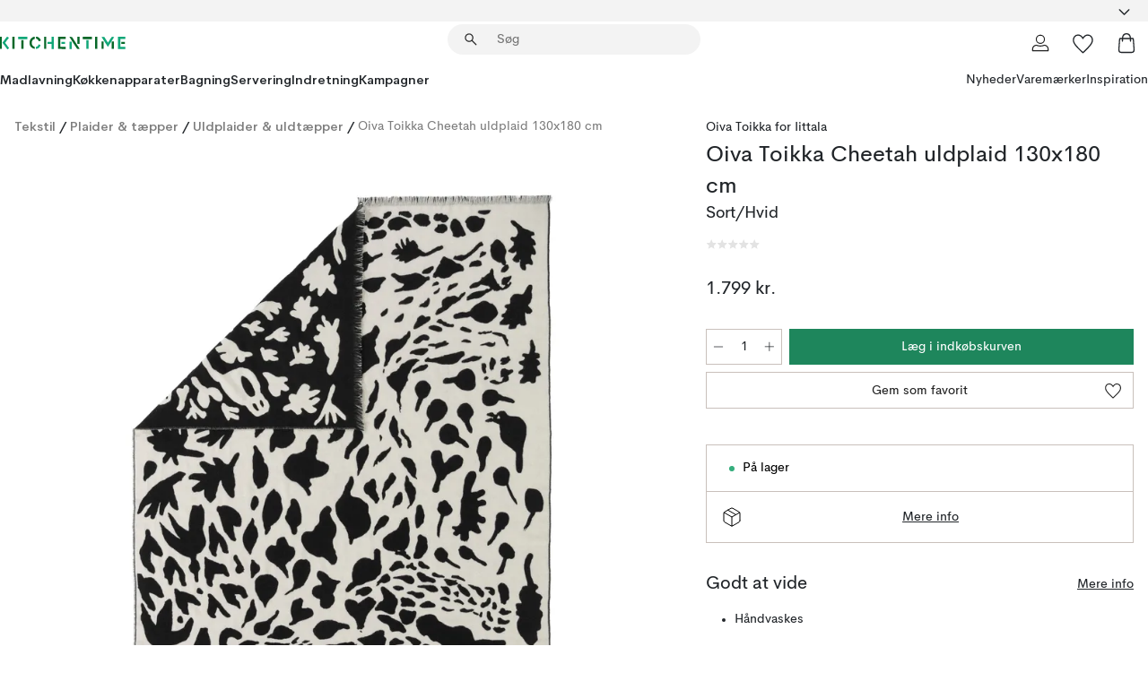

--- FILE ---
content_type: text/html; charset=utf-8
request_url: https://www.kitchentime.dk/varemarker/iittala/oiva-toikka-cheetah-uldplaid-130x180-cm/?variantId=503896-01
body_size: 59082
content:
<!DOCTYPE html><html lang="da-DK"><head><meta name="viewport" content="width=device-width, initial-scale=1"/><link rel="preload" as="image" imageSrcSet="/assets/blobs/iittala-oiva-toikka-cheetah-uldplaid-130x180-cm-sorthvid/503896-01_1_ProductImageMain-8e7376dbe0.jpg?preset=medium 960w,/assets/blobs/iittala-oiva-toikka-cheetah-uldplaid-130x180-cm-sorthvid/503896-01_1_ProductImageMain-8e7376dbe0.jpg?preset=medium&amp;dpr=1.5 1440w,/assets/blobs/iittala-oiva-toikka-cheetah-uldplaid-130x180-cm-sorthvid/503896-01_1_ProductImageMain-8e7376dbe0.jpg?preset=medium&amp;dpr=2 1920w" imageSizes="40vw"/><script type="module" src="/static/runtime.8f298fcc377b8808.js" async=""></script><script type="module" src="/static/main.e5b7af1b2541d9c1.js" async=""></script><script type="module" src="/static/vendor.7f95a0690cc7c913.js" async=""></script><meta name="theme-color" content="#000"/><title>Oiva Toikka Cheetah uldplaid 130x180 cm Iittala | KitchenTime</title><meta data-excite="true" name="description" content="Købe Oiva Toikka Cheetah uldplaid 130x180 cm fra Iittala hos os på KitchenTime ✓ Gratis fragt over 499kr ✓ 60 dages returret ✓ 1-3 dages levering"/><meta data-excite="true" property="og:description" content="Købe Oiva Toikka Cheetah uldplaid 130x180 cm fra Iittala hos os på KitchenTime ✓ Gratis fragt over 499kr ✓ 60 dages returret ✓ 1-3 dages levering"/><meta data-excite="true" property="og:image" content="/assets/blobs/iittala-oiva-toikka-cheetah-uldplaid-130x180-cm-sorthvid/503896-01_1_ProductImageMain-8e7376dbe0.jpg"/><link rel="canonical" href="https://www.kitchentime.dk/varemarker/iittala/oiva-toikka-cheetah-uldplaid-130x180-cm/" data-excite="true"/><link rel="og:url" href="https://www.kitchentime.dk/varemarker/iittala/oiva-toikka-cheetah-uldplaid-130x180-cm/" data-excite="true"/><link rel="manifest" href="/webappmanifest" crossorigin="use-credentials"/></head><script type="text/javascript">window.dataLayer = window.dataLayer || [];

            function gtag(){ dataLayer.push(arguments); }
            
            // Set default consent to 'denied' as a placeholder
            
            // Determine actual values based on customer's own requirements
            
            gtag('consent', 'default', {
            
            'ad_storage': 'denied',
            
            'ad_user_data': 'denied',
            
            'ad_personalization': 'denied',
            
            'analytics_storage': 'denied',
            
            'wait_for_update': 500
            
            });
            
            gtag('set', 'ads_data_redaction', true);</script><script id="CookieConsent" type="text/javascript" data-culture="DA" src="https://policy.app.cookieinformation.com/uc.js" data-gcm-version="2.0"></script><link rel="stylesheet" href="/static/main.3b742771d6f6b3e7.css"/><link rel="stylesheet" href="/static/vendor.c7c4a3e591ac7730.css"/><script>(function(w,d,s,l,i){w[l]=w[l]||[];w[l].push({'gtm.start':
new Date().getTime(),event:'gtm.js'});var f=d.getElementsByTagName(s)[0],
j=d.createElement(s),dl=l!='dataLayer'?'&l='+l:'';j.async=true;j.src=
'https://www.googletagmanager.com/gtm.js?id='+i+dl;f.parentNode.insertBefore(j,f);
})(window,document,'script','dataLayer','GTM-WRL99SXS');</script><script>document.addEventListener('load',function(e) {  if (e.target instanceof HTMLImageElement){ e.target.style.opacity = '1'}},{ capture: true });</script><div id="container"><style data-glitz="">.a{color:inherit}.b{background-color:#F3F3F3}</style><div class="a b"><style data-glitz="">.c{z-index:6}.d{height:24px}.e{position:relative}.f{align-items:center;-webkit-box-align:center}.g{grid-template-columns:1fr auto 1fr;-ms-grid-columns:1fr auto 1fr}.h{grid-template-areas:"left center right"}.i{display:-ms-grid;display:grid}.k{width:100%}.o{padding-right:16px}.p{padding-left:16px}@media (min-width: 1281px){.j{height:30px}.l{max-width:1440px}.m{margin-right:auto}.n{margin-left:auto}.q{padding-right:40px}.r{padding-left:40px}}</style><div class="c d e f g h i j k l m n o p q r"><style data-glitz="">.s{max-width:500px}.t{justify-content:center;-webkit-box-pack:center}.u{height:inherit}.v{display:-webkit-box;display:-moz-box;display:-ms-flexbox;display:-webkit-flex;display:flex}.w{grid-area:center}</style><div class="s k t u v w e"><style data-glitz="">.x{gap:8px}.y{font-size:12px}.z{pointer-events:none}.a0{will-change:transform, opacity}.a1{transform:translateY(50%)}.a2{bottom:0}.a3{position:absolute}.a4{opacity:0}</style><div class="a x y t f v u z a0 a1 a2 a3 a4"><style data-glitz="">.a5{height:14px}.a6{width:14px}.a7{color:#1E865C}.a8{min-width:1.5em}.a9{min-height:1.5em}.aa{display:block}</style><svg xmlns="http://www.w3.org/2000/svg" fill="none" stroke="currentColor" stroke-linecap="square" stroke-width="1.5" viewBox="0 0 24 24" class="a5 a6 a7 a8 a9 aa"><path d="m4.5 11.25 5.25 5.25 9-9"></path></svg><style data-glitz="">.ab{white-space:nowrap}.ac{margin-bottom:0}.af{line-height:1.7142857142857142}@media (min-width: 1281px){.ae{margin-bottom:0}}</style><p class="ab y ac ae af">TRYGGE KØB - 60 DAGE FORTRYDELSESRET</p></div><div class="a x y t f v u z a0 a1 a2 a3 a4"><svg xmlns="http://www.w3.org/2000/svg" fill="none" stroke="currentColor" stroke-linecap="square" stroke-width="1.5" viewBox="0 0 24 24" class="a5 a6 a7 a8 a9 aa"><path d="m4.5 11.25 5.25 5.25 9-9"></path></svg><p class="ab y ac ae af">GRATIS FRAGT OVER 499 KR </p></div><div class="a x y t f v u z a0 a1 a2 a3 a4"><svg xmlns="http://www.w3.org/2000/svg" fill="none" stroke="currentColor" stroke-linecap="square" stroke-width="1.5" viewBox="0 0 24 24" class="a5 a6 a7 a8 a9 aa"><path d="m4.5 11.25 5.25 5.25 9-9"></path></svg><p class="ab y ac ae af">★ ★ ★ ★  4.3 / 5 PÅ TRUSTPILOT</p></div></div><style data-glitz="">.ag{justify-self:end;-ms-grid-column-align:end}.ah{grid-area:right}.ai{height:100%}.aj{font-size:16px}.ak{text-transform:capitalize}.al{flex-direction:column;-webkit-box-orient:vertical;-webkit-box-direction:normal}</style><div value="da-DK" options="" class="ag ah ai aj ak al v"><input type="hidden" value="da-DK"/><style data-glitz="">.am{border-bottom-color:transparent}.an{border-bottom-style:solid}.ao{border-bottom-width:0}.ap{border-top-color:transparent}.aq{border-top-style:solid}.ar{border-top-width:0}.as{border-right-color:transparent}.at{border-right-style:solid}.au{border-right-width:0}.av{border-left-color:transparent}.aw{border-left-style:solid}.ax{border-left-width:0}.ba{background-color:transparent}.bb{font-weight:bold}.bc{padding-right:0}.bd{padding-left:0}.be{line-height:24px}.bf{padding-bottom:3px}.bg{padding-top:3px}.bh{z-index:4}.bi{cursor:pointer}.bj{justify-content:space-between;-webkit-box-pack:justify}.bk{user-select:none;-webkit-user-select:none;-ms-user-select:none}.bl{font-variant:inherit}.bm{font-style:inherit}@media (min-width: 1281px){.ay{border-bottom-color:transparent}.az{border-bottom-style:solid}.b0{border-bottom-width:0}.b1{border-top-color:transparent}.b2{border-top-style:solid}.b3{border-top-width:0}.b4{border-right-color:transparent}.b5{border-right-style:solid}.b6{border-right-width:0}.b7{border-left-color:transparent}.b8{border-left-style:solid}.b9{border-left-width:0}}</style><button id=":Rehc:-button" role="combobox" aria-haspopup="listbox" aria-expanded="false" aria-controls=":Rehc:-listbox" aria-label="Missing translation for selectAnOption" tabindex="0" class="am an ao ap aq ar as at au av aw ax ay az b0 b1 b2 b3 b4 b5 b6 b7 b8 b9 ba bb bc bd be y bf bg ai bh bi f bj v a bk bl bm"><style data-glitz="">.bn{font-weight:600}.bo{overflow:hidden}.bp{text-overflow:ellipsis}</style><span class="ai bn k f v bo bp ab"></span><style data-glitz="">.bq{font-size:14px}.br{margin-left:8px}.bs{flex-shrink:0}.bt{width:1.5em}.bu{height:1.5em}</style><svg xmlns="http://www.w3.org/2000/svg" fill="none" viewBox="0 0 24 24" aria-hidden="true" class="bq br bs bt bu aa"><path stroke="currentColor" stroke-linecap="round" stroke-linejoin="round" stroke-width="1.5" d="m6 9 6 6 6-6"></path></svg></button><style data-glitz="">.bv{z-index:5}</style><div class="bv e"></div></div></div></div><style data-glitz="">.bw{z-index:3}.bx{top:-1px}.by{background-color:#FFFFFF}.bz{position:-webkit-sticky;position:sticky}.c0{height:auto}.c1{align-items:inherit;-webkit-box-align:inherit}</style><header class="bw bx by bz c0 c1 al"><style data-glitz="">@media (min-width: 1281px){.c2{height:66px}}</style><div class="e bj f g i c2 q r k l m n"><style data-glitz="">.c3{justify-self:flex-start}</style><div class="c3 f v"><style data-glitz="">.c7{text-decoration:none}.c4:visited{color:inherit}.c5:hover{color:inherit}.c6:hover{text-decoration:none}</style><a aria-label="Startside" class="c4 c5 c6 c7 a" data-spa-link="true" href="/varemarker/iittala/oiva-toikka-cheetah-uldplaid-130x180-cm/?variantId=503896-01"><style data-glitz="">.c8{width:auto}</style><svg xmlns="http://www.w3.org/2000/svg" fill-rule="evenodd" clip-rule="evenodd" viewBox="0 0 600 60" class="a5 c8 aa"><path fill="#076728" d="M164-.5c-10.4 2.6-17.6 8.9-21.5 19-5.2 21.2 2.6 34.6 23.5 40 .165-3.35-.002-6.68-.5-10-9.16-3.2-13.7-9.68-13.5-19.5-.3-10 4.42-16.2 14-18.5v-11zm8 0a25.9 25.9 0 0 0 1 10c6.39 1.7 10.4 5.72 12 12a45.8 45.8 0 0 0 9-2.5c1.02-1.05 1.18-2.22.5-3.5-3.8-8.79-10.3-14.1-19.5-16zm163 .895a44 44 0 0 0-3.18.105 1052 1052 0 0 0 37 57.5 24.6 24.6 0 0 0 12-.5 3125 3125 0 0 1-36.5-56A41.4 41.4 0 0 0 335 .39zM-1 .5v57H9V.5zm60 0v57h11V.5zm152 0v57h10V.5zm66.5 0q-.25 28.5.5 57a320 320 0 0 0 35.5 1v-10h-25v-38h25V.5zm92 0v34h11V.5zm26 0v11h44V.5zm59 0v57h11V.5zm-353 16v41h11v-41zm384 6v35h10v-35zm48 0v35h11v-35zm46 2v10h17v-10z"></path><path fill="#12a778" d="M33.5-.5c-7.3 9.6-14.6 19.3-22 29a851 851 0 0 1 23 31h3a327 327 0 0 1 6-5 721 721 0 0 0-19-25.5 601 601 0 0 1 18-23.5c-2.38-2.05-4.71-4.05-7-6zm53 1v11h44V.5zm160 0v24h-19v10h19v24h11V.5zm247 0c-2.74-.05-5.4.281-7.99 1a17884 17884 0 0 0 30 47 1716 1716 0 0 0 30-47 24.6 24.6 0 0 0-12-.5 392 392 0 0 0-17.5 27.5A1174 1174 0 0 1 498.51 1c-1.7-.304-3.36-.47-5.01-.5m70.5 0v58h35v-10h-24v-38h24V.5zm-152 16v41h11v-41zm-80 7v35h11v-35zm-38 1v10h17v-10zm-110 12c-1.1 7.41-5.48 11.4-13 12v10c12.4-.9 19.9-7.2 22.5-19a31.6 31.6 0 0 0-9.5-3"></path></svg></a></div><style data-glitz="">.c9{transition-timing-function:ease-out}.ca{transition-duration:200ms}.cb{transition-property:background, box-shadow;-webkit-transition-property:background, box-shadow;-moz-transition-property:background, box-shadow}.cc{z-index:1}@media (min-width: 1281px){.cd{width:400px}.ce{align-items:center;-webkit-box-align:center}}</style><form role="search" class="c9 ca cb k e cc v cd ce" action=""><style data-glitz="">.cf{border-bottom-width:thin}.cg{border-top-width:thin}.ch{border-right-width:thin}.ci{border-left-width:thin}.cj{height:34px}.ck{border-radius:50px}.cp{transition-property:background-color;-webkit-transition-property:background-color;-moz-transition-property:background-color}@media (max-width: 1280px){.cl{border-bottom-color:transparent}.cm{margin-bottom:8px}.cn{margin-right:12px}.co{margin-left:12px}}</style><div class="b an am cf aq ap cg at as ch aw av ci cj cc k f v ck cl cm cn co c9 ca cp"><style data-glitz="">.cq{padding-bottom:0}.cr{padding-top:0}.cs{border-radius:0}.ct{text-transform:initial}.d0{transition-property:color, background, opacity, border-color;-webkit-transition-property:color, background, opacity, border-color;-moz-transition-property:color, background, opacity, border-color}.d1{border-bottom-width:1px}.d2{border-top-width:1px}.d3{border-right-width:1px}.d4{border-left-width:1px}@media (hover: hover){.cu:hover{border-bottom-color:transparent}.cv:hover{border-top-color:transparent}.cw:hover{border-right-color:transparent}.cx:hover{border-left-color:transparent}.cy:hover{background-color:transparent}.cz:hover{color:inherit}}</style><button tabindex="0" type="submit" aria-label="Søg" data-test-id="quick-search-btn" class="br cq cr bc bd bs cs a ba ct f t v cu cv cw cx cy cz be aj c9 ca d0 am an d1 ap aq d2 as at d3 av aw d4 bk bl bm"><style data-glitz="">.d5{margin-bottom:8px}.d6{margin-top:8px}.d7{margin-right:8px}.d8{height:16px}.d9{width:16px}</style><svg xmlns="http://www.w3.org/2000/svg" fill="none" viewBox="0 0 24 24" class="d5 d6 d7 br d8 d9 aa"><path fill="#222" d="M21.387 21.387a.867.867 0 0 1-1.226 0l-6.693-6.693a6.7 6.7 0 0 1-2.007 1.127 6.9 6.9 0 0 1-2.347.407q-2.982 0-5.048-2.065T2 9.116t2.065-5.049Q6.131 2 9.112 2q2.982 0 5.05 2.066 2.066 2.066 2.066 5.048 0 1.246-.418 2.38a6.7 6.7 0 0 1-1.117 1.974l6.694 6.693a.867.867 0 0 1 0 1.226M9.114 14.483q2.249 0 3.809-1.56t1.56-3.809-1.56-3.809q-1.56-1.56-3.809-1.56t-3.809 1.56-1.56 3.81 1.56 3.808 3.81 1.56"></path></svg></button><style data-glitz="">.db{flex-grow:1;-webkit-box-flex:1}.dh{border-bottom-style:none}.di{border-top-style:none}.dj{border-right-style:none}.dk{border-left-style:none}.dl{padding-left:12px}.da::-webkit-search-cancel-button{display:none}.dc:focus{outline-style:none}.dd:focus{border-bottom-style:none}.de:focus{border-top-style:none}.df:focus{border-right-style:none}.dg:focus{border-left-style:none}</style><input tabindex="0" aria-label="Søg" aria-disabled="false" role="combobox" type="search" autoComplete="off" aria-autocomplete="list" aria-activedescendant="-1-item-" aria-expanded="false" aria-controls="suggestions" aria-owns="suggestions" placeholder="Søg" data-test-id="quick-search-input" class="da db dc dd de df dg dh di dj dk ba u k dl bq" name="q" value=""/><style data-glitz="">.dm{visibility:hidden}</style><button type="button" tabindex="0" aria-label="LUK" class="d7 cq cr bc bd bs dm cs a ba ct f t v cu cv cw cx cy cz be aj c9 ca d0 am an d1 ap aq d2 as at d3 av aw d4 bk bl bm"><svg xmlns="http://www.w3.org/2000/svg" fill="none" viewBox="0 0 24 24" class="d5 d6 d7 br d8 d9 aa"><path fill="currentColor" d="M6.399 18.654 5.345 17.6l5.6-5.6-5.6-5.6L6.4 5.346l5.6 5.6 5.6-5.6L18.653 6.4l-5.6 5.6 5.6 5.6-1.054 1.054-5.6-5.6z"></path></svg></button></div><style data-glitz="">.dn{left:12px}.do{top:40px}.dp{width:calc(100% - 24px)}.dq{border-radius:16px}.dt{transition-property:border-color, box-shadow;-webkit-transition-property:border-color, box-shadow;-moz-transition-property:border-color, box-shadow}.du{height:0}.dv{background-color:white}@media (min-width: 1281px){.dr{left:0}.ds{width:100%}}</style><div class="dn do dp a3 ao an am ar aq ap au at as ax aw av dq dr ds c9 ca dt du bo dv b3"><style data-glitz="">.dw{padding-bottom:16px}.dx{padding-top:8px}</style><div class="dw dx"></div></div></form><style data-glitz="">.dy{justify-self:flex-end}</style><div class="dy f v"><style data-glitz="">.dz{padding-bottom:11px}.e0{padding-top:11px}.e1{padding-right:11px}.e2{padding-left:11px}</style><a aria-label="Mine sider" data-test-id="my-pages-button" class="cs a ba ct f t v cu cv cw cx cy cz be aj dz e0 e1 e2 c9 ca d0 am an d1 ap aq d2 as at d3 av aw d4 c5 c6 c7" data-spa-link="true" href=""><svg xmlns="http://www.w3.org/2000/svg" fill="none" viewBox="0 0 24 24" data-test-id="my-pages-link" class="bt bu aa"><path stroke="#222" stroke-linecap="round" stroke-linejoin="round" stroke-width="1.201" d="M12 12.41a4.556 4.556 0 0 0 4.555-4.555A4.556 4.556 0 0 0 12 3.3a4.556 4.556 0 0 0-4.555 4.555A4.556 4.556 0 0 0 12 12.41M20.65 20.7v-1.995a4.22 4.22 0 0 0-1.266-3.006 4.37 4.37 0 0 0-3.061-1.248s-1.594.91-4.327.91-4.327-.91-4.327-.91a4.36 4.36 0 0 0-3.061 1.248 4.2 4.2 0 0 0-1.266 3.006V20.7z"></path></svg></a><style data-glitz="">.e3{overflow:visible}</style><a aria-label="Mine favoritter" class="e3 e cs a ba ct f t v cu cv cw cx cy cz be aj dz e0 e1 e2 c9 ca d0 am an d1 ap aq d2 as at d3 av aw d4 c5 c6 c7" data-spa-link="true" href=""><svg xmlns="http://www.w3.org/2000/svg" fill="none" viewBox="0 -1 21 19" data-test-id="my-wishlist-link" class="bt bu aa"><path stroke="currentColor" stroke-width="1.2" d="M14.74.75c1.21 0 2.21.4 3.04 1.19l.17.16c.86.91 1.3 2.04 1.3 3.43 0 .62-.09 1.23-.27 1.84l-.09.26a9 9 0 0 1-1.07 2.03l-.23.33c-.64.89-1.51 1.93-2.64 3.1a123 123 0 0 1-4.3 4.27l-.48.45a.25.25 0 0 1-.3.03l-.04-.03-.48-.45c-1.3-1.25-2.43-2.36-3.4-3.33l-.9-.93a32 32 0 0 1-2.4-2.77l-.24-.34q-.84-1.185-1.2-2.1l-.1-.26a6.4 6.4 0 0 1-.36-2.1c0-1.3.39-2.38 1.15-3.25l.15-.18A4.22 4.22 0 0 1 5.26.75c.7 0 1.35.15 1.98.45l.27.13c.7.4 1.33.96 1.88 1.73l.61.85.61-.85a5.8 5.8 0 0 1 1.62-1.57l.26-.16a4.6 4.6 0 0 1 2.25-.58Z"></path></svg></a><button aria-label="Indkøbskurv" title="Du har 0 varer i din indkøbskurv." data-test-id="header-cart-icon" class="e3 e cs a ba ct f t v cu cv cw cx cy cz be aj dz e0 e1 e2 c9 ca d0 am an d1 ap aq d2 as at d3 av aw d4 bk bl bm"><svg xmlns="http://www.w3.org/2000/svg" fill="none" viewBox="0 0 24 24" data-test-id="minicart-link" class="bt bu aa"><path stroke="currentColor" stroke-width="1.3" d="M19.123 7c.229 0 .425.155.483.37l.016.094.878 12.111c-.007 1.648-1.25 2.925-2.713 2.925H6.214c-1.464 0-2.707-1.277-2.714-2.925l.88-12.111A.5.5 0 0 1 4.877 7z"></path><path fill="transparent" fill-rule="evenodd" stroke="currentColor" stroke-linecap="round" stroke-width="1.3" d="M7.5 10c0-2.11-.61-8.328 4.5-8.328S16.5 7.859 16.5 10"></path></svg></button></div></div><style data-glitz="">.e4{min-height:44px}</style><nav class="e4 k dw dx"><div class="bj v q r k l m n"><style data-glitz="">.e5{gap:24px}.e6{list-style:none}.e7{margin-top:0}.e8{margin-right:0}.e9{margin-left:0}</style><ul class="e5 v e6 cq cr bc bd ac e7 e8 e9"><li><style data-glitz="">.ea:hover{text-decoration:underline}</style><a data-test-id="product-category-tabs" class="ea ab aa bn bq c4 c5 c7 a" data-spa-link="true" href="/madlavning/">Madlavning</a></li><li><a data-test-id="product-category-tabs" class="ea ab aa bn bq c4 c5 c7 a" data-spa-link="true" href="/kokkenapparater/">Køkkenapparater</a></li><li><a data-test-id="product-category-tabs" class="ea ab aa bn bq c4 c5 c7 a" data-spa-link="true" href="/bagning/">Bagning</a></li><li><a data-test-id="product-category-tabs" class="ea ab aa bn bq c4 c5 c7 a" data-spa-link="true" href="/servering/">Servering</a></li><li><a data-test-id="product-category-tabs" class="ea ab aa bn bq c4 c5 c7 a" data-spa-link="true" href="/indretning/">Indretning</a></li><li><a data-test-id="product-category-tabs" class="ea ab aa bn bq c4 c5 c7 a" data-spa-link="true" href="/kampagner/">Kampagner</a></li></ul><ul class="e5 v e6 cq cr bc bd ac e7 e8 e9"><li><style data-glitz="">.eb{font-weight:400}</style><a class="eb ea ab aa bq c4 c5 c7 a" data-spa-link="true" href="/nyheder/?sortBy=new">Nyheder</a></li><li><a class="eb ea ab aa bq c4 c5 c7 a" data-spa-link="true" href="/varemarker/">Varemærker</a></li><li><a class="eb ea ab aa bq c4 c5 c7 a" data-spa-link="true" href="/inspiration/">Inspiration</a></li></ul></div></nav></header><div style="display:contents"><style data-glitz="">.ee{width:440px}.ef{top:0}.eg{left:100%}.eh{will-change:transform}.ei{max-width:100%}.ej{position:fixed}@media (min-width: 1281px){.ec{display:none}.ed{width:auto}}</style><div class="by bo ec ed ee a2 ef eg eh ei al v ej"><style data-glitz="">.ek{padding-bottom:4px}.el{padding-top:4px}</style><div class="ek el aa e"><style data-glitz="">.em{transform:translate(-50%, -50%)}.en{top:50%}.eo{left:50%}</style><svg xmlns="http://www.w3.org/2000/svg" fill-rule="evenodd" clip-rule="evenodd" viewBox="0 0 600 60" class="em en eo a3 a5 c8 aa"><path fill="#076728" d="M164-.5c-10.4 2.6-17.6 8.9-21.5 19-5.2 21.2 2.6 34.6 23.5 40 .165-3.35-.002-6.68-.5-10-9.16-3.2-13.7-9.68-13.5-19.5-.3-10 4.42-16.2 14-18.5v-11zm8 0a25.9 25.9 0 0 0 1 10c6.39 1.7 10.4 5.72 12 12a45.8 45.8 0 0 0 9-2.5c1.02-1.05 1.18-2.22.5-3.5-3.8-8.79-10.3-14.1-19.5-16zm163 .895a44 44 0 0 0-3.18.105 1052 1052 0 0 0 37 57.5 24.6 24.6 0 0 0 12-.5 3125 3125 0 0 1-36.5-56A41.4 41.4 0 0 0 335 .39zM-1 .5v57H9V.5zm60 0v57h11V.5zm152 0v57h10V.5zm66.5 0q-.25 28.5.5 57a320 320 0 0 0 35.5 1v-10h-25v-38h25V.5zm92 0v34h11V.5zm26 0v11h44V.5zm59 0v57h11V.5zm-353 16v41h11v-41zm384 6v35h10v-35zm48 0v35h11v-35zm46 2v10h17v-10z"></path><path fill="#12a778" d="M33.5-.5c-7.3 9.6-14.6 19.3-22 29a851 851 0 0 1 23 31h3a327 327 0 0 1 6-5 721 721 0 0 0-19-25.5 601 601 0 0 1 18-23.5c-2.38-2.05-4.71-4.05-7-6zm53 1v11h44V.5zm160 0v24h-19v10h19v24h11V.5zm247 0c-2.74-.05-5.4.281-7.99 1a17884 17884 0 0 0 30 47 1716 1716 0 0 0 30-47 24.6 24.6 0 0 0-12-.5 392 392 0 0 0-17.5 27.5A1174 1174 0 0 1 498.51 1c-1.7-.304-3.36-.47-5.01-.5m70.5 0v58h35v-10h-24v-38h24V.5zm-152 16v41h11v-41zm-80 7v35h11v-35zm-38 1v10h17v-10zm-110 12c-1.1 7.41-5.48 11.4-13 12v10c12.4-.9 19.9-7.2 22.5-19a31.6 31.6 0 0 0-9.5-3"></path></svg><style data-glitz="">.ep{float:right}</style><button class="ep cs a ba ct f t v cu cv cw cx cy cz be aj dz e0 e1 e2 c9 ca d0 am an d1 ap aq d2 as at d3 av aw d4 bo e bk bl bm"><svg xmlns="http://www.w3.org/2000/svg" fill="none" viewBox="0 0 24 24" class="bt bu aa"><path fill="currentColor" d="M6.399 18.654 5.345 17.6l5.6-5.6-5.6-5.6L6.4 5.346l5.6 5.6 5.6-5.6L18.653 6.4l-5.6 5.6 5.6 5.6-1.054 1.054-5.6-5.6z"></path></svg></button></div><style data-glitz="">.eq{grid-template-columns:repeat(2, 1fr);-ms-grid-columns:repeat(2, 1fr)}</style><div class="eq i"><style data-glitz="">.es{padding-bottom:12px}.et{padding-top:12px}.eu{transition-duration:300ms}.ev{padding-right:23px}.ew{padding-left:23px}.ex{color:#222222}.f4{border-bottom-color:#4D4D4D}.f5{border-top-color:#4D4D4D}.f6{border-right-color:#4D4D4D}.f7{border-left-color:#4D4D4D}.er:focus-visible{outline-offset:-2px}@media (hover: hover){.ey:hover{border-bottom-color:#4D4D4D}.ez:hover{border-top-color:#4D4D4D}.f0:hover{border-right-color:#4D4D4D}.f1:hover{border-left-color:#4D4D4D}.f2:hover{background-color:#C5EFDE}.f3:hover{color:#222222}}</style><button class="by er es et ao ar au ax ct cp eu eb aj f t v be ev ew cs ex ey ez f0 f1 f2 f3 c9 f4 an f5 aq f6 at f7 aw bk bl bm">Produkter</button><button class="b er es et ao ar au ax ct cp eu eb aj f t v be ev ew cs ex ey ez f0 f1 f2 f3 c9 f4 an f5 aq f6 at f7 aw bk bl bm">Andet</button></div><style data-glitz="">.f8{overflow-x:hidden}</style><nav class="ai f8 e db"><style data-glitz="">.f9{will-change:opacity, transform}</style><div class="f9 al v a2 ef ai k a3"><style data-glitz="">.fa{overflow-y:auto}.fb{-webkit-overflow-scrolling:touch}</style><ul class="fa fb e6 cq cr bc bd ac e7 e8 e9"><style data-glitz="">@media (max-width: 1280px){.fc{border-bottom-style:solid}.fd{border-bottom-width:1px}.fe{border-bottom-color:#F3F3F3}}</style><li class="fc fd fe"><style data-glitz="">.ff{padding-right:24px}.fg{padding-left:24px}@media (max-width: 1280px){.fh{padding-bottom:16px}.fi{padding-top:16px}.fj{padding-right:24px}.fk{padding-left:24px}.fl{font-size:16px}.fm{font-weight:600}}</style><a data-test-id="sidebar-product-category" class="es et ff fg ab k f bj v fh fi fj fk fl fm c4 c5 c6 c7 a" data-spa-link="true" href="/madlavning/">Madlavning<style data-glitz="">.fn{transform:rotate(270deg)}</style><svg xmlns="http://www.w3.org/2000/svg" fill="none" viewBox="0 0 24 24" class="bq fn bt bu aa"><path fill="currentColor" d="M18.61 8.42a.573.573 0 0 1 0 .8l-5.894 6.046a1 1 0 0 1-1.432 0L5.39 9.22a.573.573 0 0 1 .82-.8L12 14.36l5.79-5.94a.573.573 0 0 1 .82 0"></path></svg></a></li><li class="fc fd fe"><a data-test-id="sidebar-product-category" class="es et ff fg ab k f bj v fh fi fj fk fl fm c4 c5 c6 c7 a" data-spa-link="true" href="/kokkenapparater/">Køkkenapparater<svg xmlns="http://www.w3.org/2000/svg" fill="none" viewBox="0 0 24 24" class="bq fn bt bu aa"><path fill="currentColor" d="M18.61 8.42a.573.573 0 0 1 0 .8l-5.894 6.046a1 1 0 0 1-1.432 0L5.39 9.22a.573.573 0 0 1 .82-.8L12 14.36l5.79-5.94a.573.573 0 0 1 .82 0"></path></svg></a></li><li class="fc fd fe"><a data-test-id="sidebar-product-category" class="es et ff fg ab k f bj v fh fi fj fk fl fm c4 c5 c6 c7 a" data-spa-link="true" href="/bagning/">Bagning<svg xmlns="http://www.w3.org/2000/svg" fill="none" viewBox="0 0 24 24" class="bq fn bt bu aa"><path fill="currentColor" d="M18.61 8.42a.573.573 0 0 1 0 .8l-5.894 6.046a1 1 0 0 1-1.432 0L5.39 9.22a.573.573 0 0 1 .82-.8L12 14.36l5.79-5.94a.573.573 0 0 1 .82 0"></path></svg></a></li><li class="fc fd fe"><a data-test-id="sidebar-product-category" class="es et ff fg ab k f bj v fh fi fj fk fl fm c4 c5 c6 c7 a" data-spa-link="true" href="/servering/">Servering<svg xmlns="http://www.w3.org/2000/svg" fill="none" viewBox="0 0 24 24" class="bq fn bt bu aa"><path fill="currentColor" d="M18.61 8.42a.573.573 0 0 1 0 .8l-5.894 6.046a1 1 0 0 1-1.432 0L5.39 9.22a.573.573 0 0 1 .82-.8L12 14.36l5.79-5.94a.573.573 0 0 1 .82 0"></path></svg></a></li><li class="fc fd fe"><a data-test-id="sidebar-product-category" class="es et ff fg ab k f bj v fh fi fj fk fl fm c4 c5 c6 c7 a" data-spa-link="true" href="/indretning/">Indretning<svg xmlns="http://www.w3.org/2000/svg" fill="none" viewBox="0 0 24 24" class="bq fn bt bu aa"><path fill="currentColor" d="M18.61 8.42a.573.573 0 0 1 0 .8l-5.894 6.046a1 1 0 0 1-1.432 0L5.39 9.22a.573.573 0 0 1 .82-.8L12 14.36l5.79-5.94a.573.573 0 0 1 .82 0"></path></svg></a></li><li class="fc fd fe"><a data-test-id="sidebar-product-category" class="es et ff fg ab k f bj v fh fi fj fk fl fm c4 c5 c6 c7 a" data-spa-link="true" href="/kampagner/">Kampagner</a></li><style data-glitz="">.fo{padding-bottom:8px}.fp{padding-right:8px}.fq{padding-left:8px}.fr{grid-template-columns:repeat(3, minmax(0, 1fr));-ms-grid-columns:repeat(3, minmax(0, 1fr))}</style><li class="bq fo dx fp fq k fr i"><style data-glitz="">.fs{padding-right:12px}</style><a class="fo dx fs dl al v f c4 c5 c6 c7 a" data-spa-link="true" href="/mine-sider/"><style data-glitz="">.ft{object-fit:contain}.fu{width:28px}.fv{height:28px}.fw{transition-timing-function:ease-in}.fx{transition-property:opacity;-webkit-transition-property:opacity;-moz-transition-property:opacity}</style><img loading="lazy" alt="" height="24" width="24" src="/assets/contentful/ft75u7lxp5jx/4xARQxQlDrSwJLopcZp78j/e636b52b0e8cb3465b91f5cb17b991ca/user.svg" class="ft fu fv fw ca fx a4 ei"/><style data-glitz="">.fy{text-align:center}.fz{margin-top:12px}</style><div class="fy fz bp bo ab c7">Mine sider</div></a><a class="fo dx fs dl al v f c4 c5 c6 c7 a" data-spa-link="true" href="/mine-favoritter/"><img loading="lazy" alt="" height="24" width="24" src="/assets/contentful/ft75u7lxp5jx/3zbLoN9RdUWYk4mLZTj4DB/8c888f3f6c7d3bb0cd55b0ebcd8b4cda/heart.svg" class="ft fu fv fw ca fx a4 ei"/><div class="fy fz bp bo ab c7">Mine favoritter</div></a><a class="fo dx fs dl al v f c4 c5 c6 c7 a" data-spa-link="true" href="/kundeservice/"><img loading="lazy" height="24" width="24" src="/assets/contentful/ft75u7lxp5jx/5k6iHQ2ozrEzhd36SGCPYO/aaaa0ddfa31e7868c9d205bddbc47496/chat.svg" class="ft fu fv fw ca fx a4 ei"/><div class="fy fz bp bo ab c7">Kundeservice</div></a></li></ul></div><div class="f9 al v a2 ef ai k a3"><ul class="fa fb e6 cq cr bc bd ac e7 e8 e9"><li class="fc fd fe"><a data-test-id="sidebar-product-category" class="es et ff fg ab k f bj v fh fi fj fk fl fm c4 c5 c6 c7 a" data-spa-link="true" href="/varemarker/">Varemærker</a></li><li class="fc fd fe"><a data-test-id="sidebar-product-category" class="es et ff fg ab k f bj v fh fi fj fk fl fm c4 c5 c6 c7 a" data-spa-link="true" href="/inspiration/">Inspiration<svg xmlns="http://www.w3.org/2000/svg" fill="none" viewBox="0 0 24 24" class="bq fn bt bu aa"><path fill="currentColor" d="M18.61 8.42a.573.573 0 0 1 0 .8l-5.894 6.046a1 1 0 0 1-1.432 0L5.39 9.22a.573.573 0 0 1 .82-.8L12 14.36l5.79-5.94a.573.573 0 0 1 .82 0"></path></svg></a></li><li class="fc fd fe"><a data-test-id="sidebar-product-category" class="es et ff fg ab k f bj v fh fi fj fk fl fm c4 c5 c6 c7 a" data-spa-link="true" href="/gaveideer/">Gaveideer</a></li><li class="fc fd fe"><a data-test-id="sidebar-product-category" class="es et ff fg ab k f bj v fh fi fj fk fl fm c4 c5 c6 c7 a" data-spa-link="true" href="/nyheder/?sortBy=new">Nyheder</a></li><li class="fc fd fe"><a data-test-id="sidebar-product-category" class="es et ff fg ab k f bj v fh fi fj fk fl fm c4 c5 c6 c7 a" data-spa-link="true" href="/mumishop/">Mumi</a></li><li class="bq fo dx fp fq k fr i"><a class="fo dx fs dl al v f c4 c5 c6 c7 a" data-spa-link="true" href="/mine-sider/"><img loading="lazy" alt="" height="24" width="24" src="/assets/contentful/ft75u7lxp5jx/4xARQxQlDrSwJLopcZp78j/e636b52b0e8cb3465b91f5cb17b991ca/user.svg" class="ft fu fv fw ca fx a4 ei"/><div class="fy fz bp bo ab c7">Mine sider</div></a><a class="fo dx fs dl al v f c4 c5 c6 c7 a" data-spa-link="true" href="/mine-favoritter/"><img loading="lazy" alt="" height="24" width="24" src="/assets/contentful/ft75u7lxp5jx/3zbLoN9RdUWYk4mLZTj4DB/8c888f3f6c7d3bb0cd55b0ebcd8b4cda/heart.svg" class="ft fu fv fw ca fx a4 ei"/><div class="fy fz bp bo ab c7">Mine favoritter</div></a><a class="fo dx fs dl al v f c4 c5 c6 c7 a" data-spa-link="true" href="/kundeservice/"><img loading="lazy" height="24" width="24" src="/assets/contentful/ft75u7lxp5jx/5k6iHQ2ozrEzhd36SGCPYO/aaaa0ddfa31e7868c9d205bddbc47496/chat.svg" class="ft fu fv fw ca fx a4 ei"/><div class="fy fz bp bo ab c7">Kundeservice</div></a></li></ul></div></nav><div class="es et o p b bj v"><style data-glitz="">.g0{text-transform:none}</style><a data-test-id="mobile-menu-my-pages-button" class="g0 x bd fo dx cs a ba f t v cu cv cw cx cy cz be y e1 c9 ca d0 am an d1 ap aq d2 as at d3 av aw d4 c5 c6 c7" data-spa-link="true" href=""><svg xmlns="http://www.w3.org/2000/svg" fill="none" viewBox="0 0 24 24" class="bt bu aa"><path stroke="#222" stroke-linecap="round" stroke-linejoin="round" stroke-width="1.201" d="M12 12.41a4.556 4.556 0 0 0 4.555-4.555A4.556 4.556 0 0 0 12 3.3a4.556 4.556 0 0 0-4.555 4.555A4.556 4.556 0 0 0 12 12.41M20.65 20.7v-1.995a4.22 4.22 0 0 0-1.266-3.006 4.37 4.37 0 0 0-3.061-1.248s-1.594.91-4.327.91-4.327-.91-4.327-.91a4.36 4.36 0 0 0-3.061 1.248 4.2 4.2 0 0 0-1.266 3.006V20.7z"></path></svg><span class="aj">Log ind</span></a><style data-glitz="">.g1{display:-webkit-inline-box;display:-moz-inline-box;display:-ms-inline-flexbox;display:-webkit-inline-flex;display:inline-flex}</style><div class="bq f g1 e"><style data-glitz="">.g2{min-width:100%}.g3{padding-bottom:7px}.g4{padding-top:7px}.g6{background-color:transparent;background-color:initial}.g7{font-weight:inherit}.g8{font-family:inherit}.g9{appearance:none;-webkit-appearance:none;-moz-appearance:none;-ms-appearance:none}.g5:focus{outline-width:0}</style><select class="bq ff g2 be g3 g4 ew dc g5 g6 ao ar au ax a g7 bl bm g8 g9"></select><style data-glitz="">.ga{right:0}</style><svg xmlns="http://www.w3.org/2000/svg" fill="none" viewBox="0 0 24 24" class="z ga a3 bt bu aa"><path fill="currentColor" d="M18.61 8.42a.573.573 0 0 1 0 .8l-5.894 6.046a1 1 0 0 1-1.432 0L5.39 9.22a.573.573 0 0 1 .82-.8L12 14.36l5.79-5.94a.573.573 0 0 1 .82 0"></path></svg></div></div></div></div><div></div><style data-glitz="">@media (max-width: 1280px){.gb{grid-template-columns:1.5fr 1fr;-ms-grid-columns:1.5fr 1fr}.gc{padding-right:0}.gd{padding-left:0}.ge{grid-column-gap:8px}}@media (min-width: 769px){.gf{align-items:start;-webkit-box-align:start}.gg{grid-row-gap:60px}.gh{display:-ms-grid;display:grid}}@media (min-width: 1281px){.gi{grid-template-columns:7fr 392px;-ms-grid-columns:7fr 392px}.gj{grid-column-gap:32px}}</style><div data-test-id="pdp-page" class="gb gc gd ge gf gg gh gi gj q r k l m n"><div class="ai"><style data-glitz="">.gk{margin-bottom:16px}.gl{margin-top:16px}.gq{flex-direction:row;-webkit-box-orient:horizontal;-webkit-box-direction:normal}@media (min-width: 1281px){.gm{margin-bottom:16px}.gn{margin-top:16px}.go{padding-right:32px}.gp{padding-left:0}.gr{font-size:14px}}</style><div class="gk gl gm gn go gp bq gq f v gr o p k l m n"><style data-glitz="">.gs{font-weight:550}.gt{flex-wrap:wrap;-webkit-box-lines:multiple}</style><div class="gs gt gq f v"><style data-glitz="">.gu{margin-right:4px}.gv{color:#7E7E7E}</style><span class="e9 gu gv"><a data-test-id="breadcrumb-link" class="c7 c4 c5 c6 a" data-spa-link="true" href="/tekstil/">Tekstil</a></span>/<style data-glitz="">.gw{margin-left:4px}</style><span class="gu gw gv"><a data-test-id="breadcrumb-link" class="c7 c4 c5 c6 a" data-spa-link="true" href="/tekstil/plaider--taepper/">Plaider &amp; tæpper</a></span>/<span class="gu gw gv"><a data-test-id="breadcrumb-link" class="c7 c4 c5 c6 a" data-spa-link="true" href="/tekstil/plaider--taepper/uldplaider--uldtaepper/">Uldplaider &amp; uldtæpper</a></span>/<style data-glitz="">.gx{font-weight:normal}</style><span class="gv gx gu gw"><a data-test-id="breadcrumb-link" class="c7 c4 c5 c6 a" data-spa-link="true" href="/varemarker/iittala/oiva-toikka-cheetah-uldplaid-130x180-cm/?variantId=503896-01">Oiva Toikka Cheetah uldplaid 130x180 cm</a></span></div></div><style data-glitz="">.gy{gap:16px}.gz{grid-template-areas:"largeview" "thumbnails"}.h0{grid-template-rows:1fr minmax(min-content, auto);-ms-grid-rows:1fr minmax(min-content, auto)}@media (min-width: 1281px){.h1{top:calc(109px + 16px)}.h2{position:-webkit-sticky;position:sticky}.h3{max-height:800px}.h4{gap:24px}.h5{grid-template-rows:auto;-ms-grid-rows:auto}.h6{grid-template-columns:minmax(min-content, auto) 1fr;-ms-grid-columns:minmax(min-content, auto) 1fr}.h7{grid-template-areas:"thumbnails largeview"}}</style><div class="gy e gz h0 i h1 h2 h3 ds h4 h5 h6 h7"><style data-glitz="">.h8{grid-area:largeview}</style><div class="ai k e bo h8"><style data-glitz="">@media (min-width: 1281px){.h9{padding-bottom:0}}</style><div class="e h9 ei"><div class="cq cr bc bd bo"><style data-glitz="">.ha{row-gap:40px}.hb{column-gap:40px}.he{grid-auto-columns:calc(100% - 0px)}.hf{grid-auto-flow:column}@media (min-width: 769px){.hd{grid-auto-columns:calc(100% - 0px)}}@media (min-width: 1281px){.hc{grid-auto-columns:calc(100% - 0px)}}</style><div class="ai e ha hb hc hd he hf i"><div class="f v"><style data-glitz="">.hg{aspect-ratio:3717 / 3717}@media (max-width: 768px){.hh{aspect-ratio:1 / 1}}</style><img tabindex="0" title="Oiva Toikka Cheetah uldplaid 130x180 cm, Sort/Hvid Iittala" alt="Oiva Toikka Cheetah uldplaid 130x180 cm, Sort/Hvid Iittala" srcSet="/assets/blobs/iittala-oiva-toikka-cheetah-uldplaid-130x180-cm-sorthvid/503896-01_1_ProductImageMain-8e7376dbe0.jpg?preset=medium 960w,/assets/blobs/iittala-oiva-toikka-cheetah-uldplaid-130x180-cm-sorthvid/503896-01_1_ProductImageMain-8e7376dbe0.jpg?preset=medium&amp;dpr=1.5 1440w,/assets/blobs/iittala-oiva-toikka-cheetah-uldplaid-130x180-cm-sorthvid/503896-01_1_ProductImageMain-8e7376dbe0.jpg?preset=medium&amp;dpr=2 1920w" src="/assets/blobs/iittala-oiva-toikka-cheetah-uldplaid-130x180-cm-sorthvid/503896-01_1_ProductImageMain-8e7376dbe0.jpg?preset=medium&amp;dpr=2" sizes="40vw" class="hg hh bi k ft h3 fw ca fx a4 c0 ei"/></div><div class="f v"><style data-glitz="">.hi{aspect-ratio:2902 / 2902}</style><img loading="lazy" tabindex="0" title="Oiva Toikka Cheetah uldplaid 130x180 cm, Sort/Hvid Iittala" alt="Oiva Toikka Cheetah uldplaid 130x180 cm, Sort/Hvid Iittala" srcSet="/assets/blobs/iittala-oiva-toikka-cheetah-uldplaid-130x180-cm-sorthvid/503896-01_2_ProductImageExtra-e15830cfd0.jpg?preset=medium 960w,/assets/blobs/iittala-oiva-toikka-cheetah-uldplaid-130x180-cm-sorthvid/503896-01_2_ProductImageExtra-e15830cfd0.jpg?preset=medium&amp;dpr=1.5 1440w,/assets/blobs/iittala-oiva-toikka-cheetah-uldplaid-130x180-cm-sorthvid/503896-01_2_ProductImageExtra-e15830cfd0.jpg?preset=medium&amp;dpr=2 1920w" src="/assets/blobs/iittala-oiva-toikka-cheetah-uldplaid-130x180-cm-sorthvid/503896-01_2_ProductImageExtra-e15830cfd0.jpg?preset=medium&amp;dpr=2" sizes="40vw" class="hi hh bi k ft h3 fw ca fx a4 c0 ei"/></div><div class="f v"><style data-glitz="">.hj{aspect-ratio:3500 / 2334}</style><img loading="lazy" tabindex="0" title="Oiva Toikka Cheetah uldplaid 130x180 cm, Sort/Hvid Iittala" alt="Oiva Toikka Cheetah uldplaid 130x180 cm, Sort/Hvid Iittala" srcSet="/assets/blobs/iittala-oiva-toikka-cheetah-uldplaid-130x180-cm-sorthvid/503896-01_3_EnvironmentImage-4afc0e5fed.jpg?preset=medium 960w,/assets/blobs/iittala-oiva-toikka-cheetah-uldplaid-130x180-cm-sorthvid/503896-01_3_EnvironmentImage-4afc0e5fed.jpg?preset=medium&amp;dpr=1.5 1440w,/assets/blobs/iittala-oiva-toikka-cheetah-uldplaid-130x180-cm-sorthvid/503896-01_3_EnvironmentImage-4afc0e5fed.jpg?preset=medium&amp;dpr=2 1920w" src="/assets/blobs/iittala-oiva-toikka-cheetah-uldplaid-130x180-cm-sorthvid/503896-01_3_EnvironmentImage-4afc0e5fed.jpg?preset=medium&amp;dpr=2" sizes="40vw" class="hj hh bi k ft h3 fw ca fx a4 c0 ei"/></div><div class="f v"><style data-glitz="">.hk{aspect-ratio:3500 / 2333}</style><img loading="lazy" tabindex="0" title="Oiva Toikka Cheetah uldplaid 130x180 cm, Sort/Hvid Iittala" alt="Oiva Toikka Cheetah uldplaid 130x180 cm, Sort/Hvid Iittala" srcSet="/assets/blobs/iittala-oiva-toikka-cheetah-uldplaid-130x180-cm-sorthvid/503896-01_4_EnvironmentImage-9e45f31d16.jpg?preset=medium 960w,/assets/blobs/iittala-oiva-toikka-cheetah-uldplaid-130x180-cm-sorthvid/503896-01_4_EnvironmentImage-9e45f31d16.jpg?preset=medium&amp;dpr=1.5 1440w,/assets/blobs/iittala-oiva-toikka-cheetah-uldplaid-130x180-cm-sorthvid/503896-01_4_EnvironmentImage-9e45f31d16.jpg?preset=medium&amp;dpr=2 1920w" src="/assets/blobs/iittala-oiva-toikka-cheetah-uldplaid-130x180-cm-sorthvid/503896-01_4_EnvironmentImage-9e45f31d16.jpg?preset=medium&amp;dpr=2" sizes="40vw" class="hk hh bi k ft h3 fw ca fx a4 c0 ei"/></div><div class="f v"><img loading="lazy" tabindex="0" title="Oiva Toikka Cheetah uldplaid 130x180 cm, Sort/Hvid Iittala" alt="Oiva Toikka Cheetah uldplaid 130x180 cm, Sort/Hvid Iittala" srcSet="/assets/blobs/iittala-oiva-toikka-cheetah-uldplaid-130x180-cm-sorthvid/503896-01_5_EnvironmentImage-9895636c5d.jpg?preset=medium 960w,/assets/blobs/iittala-oiva-toikka-cheetah-uldplaid-130x180-cm-sorthvid/503896-01_5_EnvironmentImage-9895636c5d.jpg?preset=medium&amp;dpr=1.5 1440w,/assets/blobs/iittala-oiva-toikka-cheetah-uldplaid-130x180-cm-sorthvid/503896-01_5_EnvironmentImage-9895636c5d.jpg?preset=medium&amp;dpr=2 1920w" src="/assets/blobs/iittala-oiva-toikka-cheetah-uldplaid-130x180-cm-sorthvid/503896-01_5_EnvironmentImage-9895636c5d.jpg?preset=medium&amp;dpr=2" sizes="40vw" class="hk hh bi k ft h3 fw ca fx a4 c0 ei"/></div></div></div><style data-glitz="">.hl{left:24px}.hn{translate:transformY(-50%)}.ho{border-radius:100vw}.hp{height:40px}.hq{width:40px}.hr{top:calc(50% - 17px)}.hs{transition-timing-function:ease-in-out}.ht{transition-duration:0.2s}.hu{transition-property:opacity color scale;-webkit-transition-property:opacity color scale;-moz-transition-property:opacity color scale}.hv{color:#000000}.i2{border-bottom-color:#F3F3F3}.i3{border-top-color:#F3F3F3}.i4{border-right-color:#F3F3F3}.i5{border-left-color:#F3F3F3}.hm:active{transform:scale(0.85)}@media (hover: hover){.hw:hover{border-bottom-color:#E3E3E3}.hx:hover{border-top-color:#E3E3E3}.hy:hover{border-right-color:#E3E3E3}.hz:hover{border-left-color:#E3E3E3}.i0:hover{background-color:#E3E3E3}.i1:hover{color:#000000}}</style><button aria-label="Forrige" class="a4 hl hm hn ho hp hq dh di dj dk hr a3 cq cr bc bd hs ht hu hv b ct f t v hw hx hy hz i0 i1 be aj i2 d1 i3 d2 i4 d3 i5 d4 bk bl bm"><style data-glitz="">.i6{width:24px}.i7{transform:rotate(90deg)}</style><svg xmlns="http://www.w3.org/2000/svg" fill="none" viewBox="0 0 24 24" aria-hidden="true" class="i6 d i7 aa"><path fill="currentColor" d="M18.61 8.42a.573.573 0 0 1 0 .8l-5.894 6.046a1 1 0 0 1-1.432 0L5.39 9.22a.573.573 0 0 1 .82-.8L12 14.36l5.79-5.94a.573.573 0 0 1 .82 0"></path></svg></button><style data-glitz="">.i8{right:24px}</style><button aria-label="Næste" class="a4 i8 hm hn ho hp hq dh di dj dk hr a3 cq cr bc bd hs ht hu hv b ct f t v hw hx hy hz i0 i1 be aj i2 d1 i3 d2 i4 d3 i5 d4 bk bl bm"><svg xmlns="http://www.w3.org/2000/svg" fill="none" viewBox="0 0 24 24" aria-hidden="true" class="i6 d fn aa"><path fill="currentColor" d="M18.61 8.42a.573.573 0 0 1 0 .8l-5.894 6.046a1 1 0 0 1-1.432 0L5.39 9.22a.573.573 0 0 1 .82-.8L12 14.36l5.79-5.94a.573.573 0 0 1 .82 0"></path></svg></button></div></div><style data-glitz="">.ia{max-height:800px}.ib{grid-area:thumbnails}@media (min-width: 1281px){.i9{flex-direction:row;-webkit-box-orient:horizontal;-webkit-box-direction:normal}}</style><div class="i9 al ia ib v"><style data-glitz="">@media (min-width: 1281px){.ic{margin-right:0}.id{margin-left:0}}</style><div class="c0 v h3 ic id e ei"><div class="cq cr bc bd bo"><style data-glitz="">.ie{margin-left:16px}.ih{row-gap:12px}.ii{column-gap:12px}@media (max-width: 768px){.if{margin-right:16px}}@media (min-width: 1281px){.ig{flex-direction:column;-webkit-box-orient:vertical;-webkit-box-direction:normal}}</style><div class="v ie if ed h3 ic id ig ih ii hc hd he hf"><style data-glitz="">.ij{border-bottom-color:#32A778}.ik{border-top-color:#32A778}.il{border-right-color:#32A778}.im{border-left-color:#32A778}.in{flex-grow:0;-webkit-box-flex:0}.io{border-bottom-width:2px}.ip{border-top-width:2px}.iq{border-right-width:2px}.ir{border-left-width:2px}</style><div class="ij ik il im bi in bs an io aq ip at iq aw ir e"><style data-glitz="">.is{height:76px}@media (min-width: 1281px){.it{max-height:calc(100svh - 220px)}.iu{height:auto}.iv{width:106px}}</style><img loading="lazy" alt="Oiva Toikka Cheetah uldplaid 130x180 cm - Sort/Hvid - Iittala" srcSet="/assets/blobs/iittala-oiva-toikka-cheetah-uldplaid-130x180-cm-sorthvid/503896-01_1_ProductImageMain-8e7376dbe0.jpg?preset=thumb 180w,/assets/blobs/iittala-oiva-toikka-cheetah-uldplaid-130x180-cm-sorthvid/503896-01_1_ProductImageMain-8e7376dbe0.jpg?preset=thumb&amp;dpr=1.5 270w,/assets/blobs/iittala-oiva-toikka-cheetah-uldplaid-130x180-cm-sorthvid/503896-01_1_ProductImageMain-8e7376dbe0.jpg?preset=thumb&amp;dpr=2 360w" src="/assets/blobs/iittala-oiva-toikka-cheetah-uldplaid-130x180-cm-sorthvid/503896-01_1_ProductImageMain-8e7376dbe0.jpg?preset=thumb&amp;dpr=2" class="hg ft is c8 it iu iv fw ca fx a4 ei"/></div><style data-glitz="">.iw{border-bottom-color:#ebebeb}.ix{border-top-color:#ebebeb}.iy{border-right-color:#ebebeb}.iz{border-left-color:#ebebeb}</style><div class="bi in bs an iw io aq ix ip at iy iq aw iz ir e"><img loading="lazy" alt="Oiva Toikka Cheetah uldplaid 130x180 cm - Sort/Hvid - Iittala" srcSet="/assets/blobs/iittala-oiva-toikka-cheetah-uldplaid-130x180-cm-sorthvid/503896-01_2_ProductImageExtra-e15830cfd0.jpg?preset=thumb 180w,/assets/blobs/iittala-oiva-toikka-cheetah-uldplaid-130x180-cm-sorthvid/503896-01_2_ProductImageExtra-e15830cfd0.jpg?preset=thumb&amp;dpr=1.5 270w,/assets/blobs/iittala-oiva-toikka-cheetah-uldplaid-130x180-cm-sorthvid/503896-01_2_ProductImageExtra-e15830cfd0.jpg?preset=thumb&amp;dpr=2 360w" src="/assets/blobs/iittala-oiva-toikka-cheetah-uldplaid-130x180-cm-sorthvid/503896-01_2_ProductImageExtra-e15830cfd0.jpg?preset=thumb&amp;dpr=2" class="hi ft is c8 it iu iv fw ca fx a4 ei"/></div><div class="bi in bs an iw io aq ix ip at iy iq aw iz ir e"><img loading="lazy" alt="Oiva Toikka Cheetah uldplaid 130x180 cm - Sort/Hvid - Iittala" srcSet="/assets/blobs/iittala-oiva-toikka-cheetah-uldplaid-130x180-cm-sorthvid/503896-01_3_EnvironmentImage-4afc0e5fed.jpg?preset=thumb 180w,/assets/blobs/iittala-oiva-toikka-cheetah-uldplaid-130x180-cm-sorthvid/503896-01_3_EnvironmentImage-4afc0e5fed.jpg?preset=thumb&amp;dpr=1.5 270w,/assets/blobs/iittala-oiva-toikka-cheetah-uldplaid-130x180-cm-sorthvid/503896-01_3_EnvironmentImage-4afc0e5fed.jpg?preset=thumb&amp;dpr=2 360w" src="/assets/blobs/iittala-oiva-toikka-cheetah-uldplaid-130x180-cm-sorthvid/503896-01_3_EnvironmentImage-4afc0e5fed.jpg?preset=thumb&amp;dpr=2" class="hj ft is c8 it iu iv fw ca fx a4 ei"/></div><div class="bi in bs an iw io aq ix ip at iy iq aw iz ir e"><img loading="lazy" alt="Oiva Toikka Cheetah uldplaid 130x180 cm - Sort/Hvid - Iittala" srcSet="/assets/blobs/iittala-oiva-toikka-cheetah-uldplaid-130x180-cm-sorthvid/503896-01_4_EnvironmentImage-9e45f31d16.jpg?preset=thumb 180w,/assets/blobs/iittala-oiva-toikka-cheetah-uldplaid-130x180-cm-sorthvid/503896-01_4_EnvironmentImage-9e45f31d16.jpg?preset=thumb&amp;dpr=1.5 270w,/assets/blobs/iittala-oiva-toikka-cheetah-uldplaid-130x180-cm-sorthvid/503896-01_4_EnvironmentImage-9e45f31d16.jpg?preset=thumb&amp;dpr=2 360w" src="/assets/blobs/iittala-oiva-toikka-cheetah-uldplaid-130x180-cm-sorthvid/503896-01_4_EnvironmentImage-9e45f31d16.jpg?preset=thumb&amp;dpr=2" class="hk ft is c8 it iu iv fw ca fx a4 ei"/></div><div class="bi in bs an iw io aq ix ip at iy iq aw iz ir e"><img loading="lazy" alt="Oiva Toikka Cheetah uldplaid 130x180 cm - Sort/Hvid - Iittala" srcSet="/assets/blobs/iittala-oiva-toikka-cheetah-uldplaid-130x180-cm-sorthvid/503896-01_5_EnvironmentImage-9895636c5d.jpg?preset=thumb 180w,/assets/blobs/iittala-oiva-toikka-cheetah-uldplaid-130x180-cm-sorthvid/503896-01_5_EnvironmentImage-9895636c5d.jpg?preset=thumb&amp;dpr=1.5 270w,/assets/blobs/iittala-oiva-toikka-cheetah-uldplaid-130x180-cm-sorthvid/503896-01_5_EnvironmentImage-9895636c5d.jpg?preset=thumb&amp;dpr=2 360w" src="/assets/blobs/iittala-oiva-toikka-cheetah-uldplaid-130x180-cm-sorthvid/503896-01_5_EnvironmentImage-9895636c5d.jpg?preset=thumb&amp;dpr=2" class="hk ft is c8 it iu iv fw ca fx a4 ei"/></div></div></div></div></div></div></div><style data-glitz="">.j0{z-index:0}</style><div class="j0"><style data-glitz="">.j1{font-weight:300}.j2{padding-top:16px}@media (min-width: 1281px){.j3{padding-right:0}.j4{padding-top:16px}}</style><div class="j1 k al v j2 o p j3 gp j4"><style data-glitz="">.j5{line-height:1.3}.j6{margin-bottom:4px}</style><div class="j5 j6"><span class="gu bq"><style data-glitz="">.j7{font-weight:450}</style><a class="j7 ea c4 c5 c7 a" data-spa-link="true" href="/sog/?designers=Oiva+Toikka&amp;onlyproducts=true">Oiva Toikka</a><span> <!-- -->for</span></span><style data-glitz="">.j8{display:inline-block}</style><a class="j8 e ea c4 c5 c7 a" data-spa-link="true" href="/varemarker/iittala/"><div class="ab j7 bq">Iittala</div></a></div><style data-glitz="">.j9{line-height:1.4}.ja{font-size:25px}</style><h1 class="j9 j7 ac ja">Oiva Toikka Cheetah uldplaid 130x180 cm<style data-glitz="">.jb{font-size:18px}</style><div class="jb j1">Sort/Hvid</div></h1><style data-glitz="">.jc{margin-bottom:32px}</style><div class="e jc gl f bj v"><style data-glitz="">.jd{column-gap:3px}</style><div role="button" tabindex="0" aria-label="Produktet har 0 af 5 stjerner " class="bi jd f v"><style data-glitz="">.jl{clip-path:polygon(50% 73%, 20% 90%, 28% 58%, 2.5% 35%, 37% 32%, 50% 0%, 63% 32%, 97% 35%, 72% 60%, 78% 90%);-webkit-clip-path:polygon(50% 73%, 20% 90%, 28% 58%, 2.5% 35%, 37% 32%, 50% 0%, 63% 32%, 97% 35%, 72% 60%, 78% 90%)}.jm{background-color:#E3E3E3}.jn{height:12px}.jo{width:12px}.je:before{width:0%}.jf:before{background-color:#D78000}.jg:before{height:100%}.jh:before{top:0}.ji:before{left:0}.jj:before{position:absolute}.jk:before{content:""}</style><span class="je jf jg jh ji jj jk jl jm e jn jo"></span><style data-glitz="">.jp:before{width:-100%}</style><span class="jp jf jg jh ji jj jk jl jm e jn jo"></span><style data-glitz="">.jq:before{width:-200%}</style><span class="jq jf jg jh ji jj jk jl jm e jn jo"></span><style data-glitz="">.jr:before{width:-300%}</style><span class="jr jf jg jh ji jj jk jl jm e jn jo"></span><style data-glitz="">.js:before{width:-400%}</style><span class="js jf jg jh ji jj jk jl jm e jn jo"></span></div></div></div><style data-glitz="">@media (max-width: 1280px){.jt{padding-right:16px}.ju{padding-left:16px}}</style><div class="j1 k al v jt ju"><style data-glitz="">.jv:empty{margin-bottom:0}</style><div class="jv jc gy al v"></div><div class="e gk bj v"><style data-glitz="">.jw{column-gap:16px}</style><div class="al v jw"><div style="display:flex"><style data-glitz="">.jx{line-height:1.2}.jy{font-size:20px}.jz{font-weight:500}</style><span data-test-id="price-current" class="jx jy jz">1.799 kr.</span></div><style data-glitz="">.k0{opacity:0.75}</style><div class="bq al v k0 j1"></div></div></div><div class="e gk bj v"></div><style data-glitz="">.k1{column-gap:8px}.k2{grid-template-columns:85px auto;-ms-grid-columns:85px auto}@media (max-width: 768px){.k3{grid-template-columns:85px auto 40px;-ms-grid-columns:85px auto 40px}}</style><div class="d5 k1 k2 i k3"><style data-glitz="">.k4{outline-offset:-1px}.k5{outline-color:#c9c0bb}.k6{outline-style:solid}.k7{outline-width:1px}</style><div class="k4 k5 k6 k7 by bq"><style data-glitz="">.k8{grid-template-columns:auto minmax(0, 1fr) auto;-ms-grid-columns:auto minmax(0, 1fr) auto}.k9{grid-template-areas:"reduce field add"}</style><div class="k8 k9 i"><style data-glitz="">.kk{font-size:inherit}.kl{appearance:textfield;-webkit-appearance:textfield;-moz-appearance:textfield;-ms-appearance:textfield}.km{grid-area:field}.kr{transition-property:background, color, box-shadow;-webkit-transition-property:background, color, box-shadow;-moz-transition-property:background, color, box-shadow}.ka::-webkit-outer-spin-button{margin-bottom:0}.kb::-webkit-outer-spin-button{margin-top:0}.kc::-webkit-outer-spin-button{margin-right:0}.kd::-webkit-outer-spin-button{margin-left:0}.ke::-webkit-outer-spin-button{-webkit-appearance:none}.kf::-webkit-inner-spin-button{margin-bottom:0}.kg::-webkit-inner-spin-button{margin-top:0}.kh::-webkit-inner-spin-button{margin-right:0}.ki::-webkit-inner-spin-button{margin-left:0}.kj::-webkit-inner-spin-button{-webkit-appearance:none}.kn:disabled{cursor:not-allowed}.ko:disabled{opacity:0.5}.kp::placeholder{opacity:0.6}.kq::placeholder{color:#000000}</style><input type="number" min="1" max="1000" data-test-id="input-number-field" class="bc bd ka kb kc kd ke kf kg kh ki kj kk kl cs fy km kn ko kp kq c9 ca kr be g3 g4 am an d1 ap aq d2 as at d3 av aw d4 a ba dc" value="1"/><style data-glitz="">.ks{padding-right:4px}.kt{padding-left:4px}.ku{grid-area:add}</style><button aria-label="Forøg mængden" data-test-id="product-quantity-increase" class="ks kt y f v ku kn ko cs a ba ct t cu cv cw cx cy cz be g3 g4 c9 ca d0 am an d1 ap aq d2 as at d3 av aw d4 bo e bk bl bm"><svg xmlns="http://www.w3.org/2000/svg" fill="none" stroke="currentColor" viewBox="0 0 24 24" class="y bt bu aa"><path d="M11.75 5v13.5M5 11.75h13.5"></path></svg></button><style data-glitz="">.kv{grid-area:reduce}</style><button aria-label="Reducer mængden" data-test-id="product-quantity-decrease" class="ks kt kv y f v kn ko cs a ba ct t cu cv cw cx cy cz be g3 g4 c9 ca d0 am an d1 ap aq d2 as at d3 av aw d4 bo e bk bl bm"><svg xmlns="http://www.w3.org/2000/svg" fill="none" stroke="currentColor" viewBox="0 0 24 24" class="y bt bu aa"><path d="M5.25 12h13.5"></path></svg></button></div></div><style data-glitz="">.kw{color:#FFFFFF}.kx{background-color:#1E865C}.l3{border-bottom-color:#1E865C}.l4{border-top-color:#1E865C}.l5{border-right-color:#1E865C}.l6{border-left-color:#1E865C}@media (hover: hover){.ky:hover{border-bottom-color:#5DC79C}.kz:hover{border-top-color:#5DC79C}.l0:hover{border-right-color:#5DC79C}.l1:hover{border-left-color:#5DC79C}.l2:hover{background-color:#5DC79C}}</style><button data-test-id="add-to-cart-button-pdp" aria-disabled="false" class="bq j7 e v cs kw kx ct f t ky kz l0 l1 l2 f3 be g3 g4 ev ew c9 ca d0 l3 an d1 l4 aq d2 l5 at d3 l6 aw d4 bo bk bl bm"><style data-glitz="">.l7{width:inherit}.l8{justify-content:inherit;-webkit-box-pack:inherit}.l9{flex-direction:inherit;-webkit-box-orient:horizontal;-webkit-box-direction:normal}.la{display:inherit}</style><div class="l7 l8 c1 l9 la">Læg i indkøbskurven</div></button></div><style data-glitz="">.lb{height:41px}.ld{border-bottom-color:#c9c0bb}.le{border-top-color:#c9c0bb}.lf{border-right-color:#c9c0bb}.lg{border-left-color:#c9c0bb}@media (max-width: 768px){.lc{font-size:12px}}</style><button aria-label="Gem Oiva Toikka Cheetah uldplaid 130x180 cm, Sort/Hvid som favorit" aria-pressed="false" data-test-id="add-to-wishlist-button" class="bq k e eb lb lc v cs ex by ct f t ey ez f0 f1 f2 f3 be bf bg e1 e2 c9 ca d0 ld an d1 le aq d2 lf at d3 lg aw d4 bk bl bm"><div class="l7 l8 c1 l9 la">Gem som favorit<style data-glitz="">.lh{fill:none}.li{height:19px}.lj{width:19px}@media (min-width: 769px){.lk{right:12px}.ll{position:absolute}}</style><svg xmlns="http://www.w3.org/2000/svg" fill="none" viewBox="0 -1 21 19" aria-hidden="true" class="lh li lj lk ll aa"><path stroke="currentColor" stroke-width="1.2" d="M14.74.75c1.21 0 2.21.4 3.04 1.19l.17.16c.86.91 1.3 2.04 1.3 3.43 0 .62-.09 1.23-.27 1.84l-.09.26a9 9 0 0 1-1.07 2.03l-.23.33c-.64.89-1.51 1.93-2.64 3.1a123 123 0 0 1-4.3 4.27l-.48.45a.25.25 0 0 1-.3.03l-.04-.03-.48-.45c-1.3-1.25-2.43-2.36-3.4-3.33l-.9-.93a32 32 0 0 1-2.4-2.77l-.24-.34q-.84-1.185-1.2-2.1l-.1-.26a6.4 6.4 0 0 1-.36-2.1c0-1.3.39-2.38 1.15-3.25l.15-.18A4.22 4.22 0 0 1 5.26.75c.7 0 1.35.15 1.98.45l.27.13c.7.4 1.33.96 1.88 1.73l.61.85.61-.85a5.8 5.8 0 0 1 1.62-1.57l.26-.16a4.6 4.6 0 0 1 2.25-.58Z"></path></svg></div></button><div class="jc d6"></div><div class="jc"><div class="d1 ld an d2 le aq d3 lf at d4 lg aw dw j2 o p e bj v"><style data-glitz="">.lm{color:black}</style><div class="ac bq lm f v"><style data-glitz="">.lo{margin-bottom:12px}.lp{text-wrap:balance}.ln:last-child{margin-bottom:0}</style><div class="gy ln lo f v lp"><style data-glitz="">.lq{color:#35AE7D}</style><svg width="6" height="6" viewBox="0 0 7 7" data-test-id="stock-status-in-stock" class="e8 i6 lq bs"><circle cx="3.5" cy="3.5" r="3.5" fill="currentColor"></circle></svg><span><span class="eb">På lager</span></span></div></div></div><style data-glitz="">.lr{grid-gap:16px}.ls{grid-template-columns:24px auto auto;-ms-grid-columns:24px auto auto}</style><div class="di d1 ld an d2 le d3 lf at d4 lg aw dw j2 o p f lr ls i"><svg xmlns="http://www.w3.org/2000/svg" width="24" height="24" fill="none" class="bt bu aa"><path stroke="#000" stroke-linecap="round" stroke-linejoin="round" d="m16.5 9.4-9-5.19M21 16V8a2 2 0 0 0-1-1.73l-7-4a2 2 0 0 0-2 0l-7 4A2 2 0 0 0 3 8v8a2 2 0 0 0 1 1.73l7 4a2 2 0 0 0 2 0l7-4A2 2 0 0 0 21 16"></path><path stroke="#000" stroke-linecap="round" stroke-linejoin="round" d="M3.27 6.96 12 12.01l8.73-5.05M12 22.08V12"></path></svg><style data-glitz="">.lt{text-decoration:underline}</style><button class="ag lt bq g6 a bk cq cr bc bd ao ar au ax g7 bl bm">Mere info</button></div></div><div class="jc"><div class="gk bj v"><h3 class="ac j7 jy">Godt at vide</h3><button class="lt bq g6 a bk cq cr bc bd ao ar au ax g7 bl bm">Mere info</button></div><ul class="ac"><style data-glitz="">.lu{margin-bottom:6px}</style><li class="ln lu eb bq">Håndvaskes</li></ul></div></div></div></div><style data-glitz="">.lv{margin-bottom:30px}.lw{margin-top:65px}@media (min-width: 1281px){.lx{margin-bottom:90px}.ly{margin-top:128px}}</style><div data-scroll-id="true" class="lv lw lx ly q r k l m n"><style data-glitz="">@media (max-width: 768px){.lz{padding-right:16px}.m0{padding-left:16px}}</style><div class="lz m0"><style data-glitz="">.m1{border-top-color:#E3DFDC}@media (hover: hover){.m4:hover{border-top-color:#E3DFDC}}@media (min-width: 769px){.m2{padding-right:32px}.m3{padding-left:32px}}</style><button aria-expanded="true" class="m1 aq cg bk bj f k v m2 m3 m4 cs a ba ct cu cw cx cy cz be aj dz e0 ev ew c9 ca d0 am an d1 as at d3 av aw d4 bl bm"><style data-glitz="">.m5{line-height:normal}</style><h2 class="dw j2 eb f m5 v k ac jb">Beskrivelse</h2><style data-glitz="">.m6{transform:scaleY(-1)}.m7{transition-property:transform;-webkit-transition-property:transform;-moz-transition-property:transform}.m8{z-index:-1}.m9{stroke-width:1.3px}</style><svg xmlns="http://www.w3.org/2000/svg" fill="none" viewBox="0 0 24 24" class="m6 c9 ca m7 m8 m9 jb bt bu aa"><path fill="currentColor" d="M18.61 8.42a.573.573 0 0 1 0 .8l-5.894 6.046a1 1 0 0 1-1.432 0L5.39 9.22a.573.573 0 0 1 .82-.8L12 14.36l5.79-5.94a.573.573 0 0 1 .82 0"></path></svg></button><style data-glitz="">.ma{visibility:visible}.mb{padding-bottom:70px}.mc{padding-right:32px}.md{padding-left:32px}@media (max-width: 768px){.me{padding-bottom:40px}}@media (max-width: 1280px){.mf{font-size:14px}}</style><div class="ma mb mc md me lz m0 j2 aj mf"><style data-glitz="">.mg{margin-right:auto}.mh{margin-left:auto}.mi{max-width:470px}</style><div class="mg mh mi bq">Oiva Toikka Cheetah uldplaid 130x180 cm fra finske Iittala er et dejligt tæppe i uld og polyester med et fantasifuldt grafisk mønster, hvor en gepard kan anes midt blandt alle de andre mønstre og figurer. Tæppet er et ægte kunstværk og bliver en smuk detalje på sofaen eller sengen. Oiva Toikka Cheetah uldplaid er et slidstærkt og holdbart tæppe, som du vil have stor glæde af i lang tid.</div></div></div><div><div class="lz m0"><button aria-expanded="false" class="m1 aq cg bk bj f k v m2 m3 m4 cs a ba ct cu cw cx cy cz be aj dz e0 ev ew c9 ca d0 am an d1 as at d3 av aw d4 bl bm"><h2 class="dw j2 eb f m5 v k ac jb">Specifikation</h2><style data-glitz="">.mj{transform:scaleY(1)}</style><svg xmlns="http://www.w3.org/2000/svg" fill="none" viewBox="0 0 24 24" class="mj c9 ca m7 m8 m9 jb bt bu aa"><path fill="currentColor" d="M18.61 8.42a.573.573 0 0 1 0 .8l-5.894 6.046a1 1 0 0 1-1.432 0L5.39 9.22a.573.573 0 0 1 .82-.8L12 14.36l5.79-5.94a.573.573 0 0 1 .82 0"></path></svg></button><div style="height:0;opacity:0;margin-top:0;margin-bottom:0;padding-top:0;padding-bottom:0;overflow:hidden" class="dm mb mc md me lz m0 j2 aj mf"><style data-glitz="">@media (min-width: 769px){.mk{column-gap:32px}.ml{columns:2}}</style><div class="mk ml"><style data-glitz="">.mp{break-inside:avoid-column;-ms-break-inside:avoid-column}.mm:not(:has(h3)){border-top-style:solid}.mn:not(:has(h3)){border-top-width:1px}.mo:not(:has(h3)){border-top-color:#E3DFDC}</style><div class="mm mn mo gk mp"><style data-glitz="">.mq{letter-spacing:0.085px}</style><h3 class="gk aj mq">Egenskaber</h3><ul class="k mf e6 cq cr bc bd ac e7 e8 e9"><style data-glitz="">.ms{border-bottom-color:#E3DFDC}.mt{padding-bottom:6px}.mu{padding-top:6px}.mv{grid-template-columns:1fr 1fr;-ms-grid-columns:1fr 1fr}.mr:last-child{border-bottom-width:0}</style><li class="mr an d1 ms bq ei mt mu mv i"><span class="j1">Varemærke</span><style data-glitz="">.mw{white-space:pre-wrap}</style><span class="j7 mw"><a class="ea lt aa c4 c5 a" data-spa-link="true" href="/varemarker/iittala/">Iittala</a></span></li><li class="mr an d1 ms bq ei mt mu mv i"><span class="j1">Designer</span><span class="j7 mw"><a class="ea lt aa c4 c5 a" data-spa-link="true" href="/sog/?designers=Oiva+Toikka&amp;onlyproducts=true">Oiva Toikka</a></span></li><li class="mr an d1 ms bq ei mt mu mv i"><span class="j1">Serie</span><span class="j7 mw"><a class="ea lt aa c4 c5 a" data-spa-link="true" href="/varemarker/iittala/?collection=Oiva+Toikka+Collection">Oiva Toikka Collection</a></span></li><li class="mr an d1 ms bq ei mt mu mv i"><span class="j1">Artikel nummer</span><span class="j7 mw">503896-01</span></li><li class="mr an d1 ms bq ei mt mu mv i"><span class="j1">Antal</span><span class="j7 mw">1 stk.</span></li><li class="mr an d1 ms bq ei mt mu mv i"><span class="j1">Materialer</span><span class="j7 mw">80% uld, 20% polyamid</span></li><li class="mr an d1 ms bq ei mt mu mv i"><span class="j1">Farve</span><span class="j7 mw">Sort</span></li><li class="mr an d1 ms bq ei mt mu mv i"><span class="j1">Bruttovægt (kg)</span><span class="j7 mw">0,762</span></li><li class="mr an d1 ms bq ei mt mu mv i"><span class="j1">Vedligeholdelse</span><span class="j7 mw">Håndvaskes</span></li></ul></div><div class="mm mn mo gk mp"><h3 class="gk aj mq">Mål</h3><ul class="k mf e6 cq cr bc bd ac e7 e8 e9"><li class="mr an d1 ms bq ei mt mu mv i"><span class="j1">Længde (cm)</span><span class="j7 mw">180</span></li><li class="mr an d1 ms bq ei mt mu mv i"><span class="j1">Bredde (cm)</span><span class="j7 mw">130</span></li></ul></div></div></div></div></div></div><div data-scroll-id="true"></div><div class="dv k"><style data-glitz="">@media (min-width: 769px){.mx{column-gap:8px}.my{align-items:center;-webkit-box-align:center}.mz{grid-template-areas:"header . link"}.n0{grid-template-columns:minmax(max-content, 1fr) minmax(max-content, 1fr) minmax(max-content, 1fr);-ms-grid-columns:minmax(max-content, 1fr) minmax(max-content, 1fr) minmax(max-content, 1fr)}}</style><div class="jt ju jc mx my mz gh n0 k l m n o p q r"><style data-glitz="">.n1{grid-area:header}</style><h2 class="n1 ac ja bn">Andre syntes også om</h2></div><style data-glitz="">.n2{margin-bottom:24px}@media (min-width: 1281px){.n3{margin-bottom:64px}}</style><div class="n2 bc bd n3 k l m n q r"><style data-glitz="">.n4{grid-row-gap:8px}.n5{grid-column-gap:8px}.n6{grid-template-columns:repeat(auto-fill, minmax(150px, 1fr));-ms-grid-columns:repeat(auto-fill, minmax(150px, 1fr))}@media (min-width: 769px){.n7{grid-template-columns:repeat(auto-fill, minmax(260px, 1fr));-ms-grid-columns:repeat(auto-fill, minmax(260px, 1fr))}}@media (min-width: 1281px){.n8{grid-template-columns:repeat(auto-fill, minmax(270px, 1fr));-ms-grid-columns:repeat(auto-fill, minmax(270px, 1fr))}}</style><ul class="n4 n5 n6 i n7 n8 e6 cq cr bc bd ac e7 e8 e9"><li><style data-glitz="">.n9{border-bottom-color:#FFFFFF}</style><div class="by an cf n9"><style data-glitz="">.nh{padding-right:10%}.ni{padding-left:10%}.nj{padding-bottom:calc(10% + 24px)}.nk{padding-top:calc(10% + 40px)}.na:after{top:0}.nb:after{bottom:0}.nc:after{left:0}.nd:after{right:0}.ne:after{position:absolute}.nf:after{background-color:rgba(128, 122, 106, 0.06)}.ng:after{content:''}@media (min-width: 1281px){.nl{padding-right:15%}.nm{padding-left:15%}.nn{padding-bottom:calc(15% + 32px)}.no{padding-top:calc(15% + 48px)}}</style><div class="na nb nc nd ne nf ng e nh ni nj nk nl nm nn no"><img src="data:image/svg+xml,%3Csvg%20xmlns=%22http://www.w3.org/2000/svg%22%20viewBox=%220%200%20400%20400%22%3E%3C/svg%3E" class="c0 ei"/></div><div class="x d5 gl bj v"><div class="a9 bn bq bp bo ab"> </div></div><style data-glitz="">@media (max-width: 1280px){.np{-webkit-box-orient:vertical}.nq{-webkit-line-clamp:2}.nr{display:-webkit-box}}@media (min-width: 1281px){.ns{white-space:nowrap}}</style><h2 class="j9 bp bo d5 a9 eb bq np nq nr ns"> </h2><style data-glitz="">.nt{align-items:flex-end;-webkit-box-align:end}@media (max-width: 1280px){.nu{padding-right:8px}.nv{padding-left:8px}}</style><div class="bj nt v dw o p nu nv"><div class="gt a9 bq"></div></div></div></li><li><div class="by an cf n9"><div class="na nb nc nd ne nf ng e nh ni nj nk nl nm nn no"><img src="data:image/svg+xml,%3Csvg%20xmlns=%22http://www.w3.org/2000/svg%22%20viewBox=%220%200%20400%20400%22%3E%3C/svg%3E" class="c0 ei"/></div><div class="x d5 gl bj v"><div class="a9 bn bq bp bo ab"> </div></div><h2 class="j9 bp bo d5 a9 eb bq np nq nr ns"> </h2><div class="bj nt v dw o p nu nv"><div class="gt a9 bq"></div></div></div></li><li><div class="by an cf n9"><div class="na nb nc nd ne nf ng e nh ni nj nk nl nm nn no"><img src="data:image/svg+xml,%3Csvg%20xmlns=%22http://www.w3.org/2000/svg%22%20viewBox=%220%200%20400%20400%22%3E%3C/svg%3E" class="c0 ei"/></div><div class="x d5 gl bj v"><div class="a9 bn bq bp bo ab"> </div></div><h2 class="j9 bp bo d5 a9 eb bq np nq nr ns"> </h2><div class="bj nt v dw o p nu nv"><div class="gt a9 bq"></div></div></div></li><li><div class="by an cf n9"><div class="na nb nc nd ne nf ng e nh ni nj nk nl nm nn no"><img src="data:image/svg+xml,%3Csvg%20xmlns=%22http://www.w3.org/2000/svg%22%20viewBox=%220%200%20400%20400%22%3E%3C/svg%3E" class="c0 ei"/></div><div class="x d5 gl bj v"><div class="a9 bn bq bp bo ab"> </div></div><h2 class="j9 bp bo d5 a9 eb bq np nq nr ns"> </h2><div class="bj nt v dw o p nu nv"><div class="gt a9 bq"></div></div></div></li></ul></div></div><div class="o p q r k l m n"><style data-glitz="">.nw{letter-spacing:0}@media (min-width: 1281px){.nx{margin-bottom:32px}}</style><h2 class="n2 mg mh nw bn jy nx">Se mere</h2><style data-glitz="">.ny{margin-bottom:56px}@media (min-width: 1281px){.nz{max-width:564px}}</style><div class="ny mg mh al v nz"><a class="ea d2 aq m1 bq fo dx o p c4 c5 c7 a" data-spa-link="true" href="/tekstil/">Vis flere Tekstil</a><a class="ea d2 aq m1 bq fo dx o p c4 c5 c7 a" data-spa-link="true" href="/tekstil/plaider--taepper/">Vis flere Plaider &amp; tæpper</a></div></div><style data-glitz="">.o0{ contain-intrinsic-size:1100px}.o1{content-visibility:auto}</style><div class="o0 o1"><style data-glitz="">@media (max-width: 1280px){.o2{padding-bottom:24px}.o3{padding-top:24px}}@media (min-width: 1281px){.o4{padding-bottom:70px}.o5{padding-top:70px}}</style><div class="o2 o3 o4 o5 q r k l m n"><style data-glitz="">.o6{min-height:240px}</style><div class="o6"><div></div></div></div><style data-glitz="">.o7{padding-top:40px}@media (min-width: 769px){.o8{background-color:#F3F3F3}.o9{padding-top:70px}}</style><div class="b o7 o8 o9"><style data-glitz="">@media (min-width: 1281px){.oa{min-height:100px}}</style><div class="al v oa k"><div class="db t v"><svg xmlns="http://www.w3.org/2000/svg" fill-rule="evenodd" clip-rule="evenodd" viewBox="0 0 600 60" class="a5 c8 aa"><path fill="#076728" d="M164-.5c-10.4 2.6-17.6 8.9-21.5 19-5.2 21.2 2.6 34.6 23.5 40 .165-3.35-.002-6.68-.5-10-9.16-3.2-13.7-9.68-13.5-19.5-.3-10 4.42-16.2 14-18.5v-11zm8 0a25.9 25.9 0 0 0 1 10c6.39 1.7 10.4 5.72 12 12a45.8 45.8 0 0 0 9-2.5c1.02-1.05 1.18-2.22.5-3.5-3.8-8.79-10.3-14.1-19.5-16zm163 .895a44 44 0 0 0-3.18.105 1052 1052 0 0 0 37 57.5 24.6 24.6 0 0 0 12-.5 3125 3125 0 0 1-36.5-56A41.4 41.4 0 0 0 335 .39zM-1 .5v57H9V.5zm60 0v57h11V.5zm152 0v57h10V.5zm66.5 0q-.25 28.5.5 57a320 320 0 0 0 35.5 1v-10h-25v-38h25V.5zm92 0v34h11V.5zm26 0v11h44V.5zm59 0v57h11V.5zm-353 16v41h11v-41zm384 6v35h10v-35zm48 0v35h11v-35zm46 2v10h17v-10z"></path><path fill="#12a778" d="M33.5-.5c-7.3 9.6-14.6 19.3-22 29a851 851 0 0 1 23 31h3a327 327 0 0 1 6-5 721 721 0 0 0-19-25.5 601 601 0 0 1 18-23.5c-2.38-2.05-4.71-4.05-7-6zm53 1v11h44V.5zm160 0v24h-19v10h19v24h11V.5zm247 0c-2.74-.05-5.4.281-7.99 1a17884 17884 0 0 0 30 47 1716 1716 0 0 0 30-47 24.6 24.6 0 0 0-12-.5 392 392 0 0 0-17.5 27.5A1174 1174 0 0 1 498.51 1c-1.7-.304-3.36-.47-5.01-.5m70.5 0v58h35v-10h-24v-38h24V.5zm-152 16v41h11v-41zm-80 7v35h11v-35zm-38 1v10h17v-10zm-110 12c-1.1 7.41-5.48 11.4-13 12v10c12.4-.9 19.9-7.2 22.5-19a31.6 31.6 0 0 0-9.5-3"></path></svg></div><style data-glitz="">.ob{font-family:cerebri}.oc{text-transform:uppercase}</style><div class="ob oc bn fy db j2"></div><style data-glitz="">@media (min-width: 769px){.od{gap:70px}.oe{flex-direction:row;-webkit-box-orient:horizontal;-webkit-box-direction:normal}.of{margin-top:40px}.og{margin-right:24px}.oh{margin-left:24px}}</style><div class="gt db t v al od oe of og oh"><div><h3 class="gk bn aj lz m0">Kundeservice</h3><style data-glitz="">@media (max-width: 768px){.oi{padding-bottom:24px}.oj{padding-right:40px}.ok{padding-left:40px}}</style><div class="oi oj ok"><style data-glitz="">@media (min-width: 769px){.ol{font-size:14px}}</style><a class="ea aa fo dx aj ol c4 c5 c7 a" data-spa-link="true" href="/kundeservice/">Kundeservice</a><a class="ea aa fo dx aj ol c4 c5 c7 a" data-spa-link="true" href="/kundeservice/leveringsinformation/">Leveringsinformation</a><a class="ea aa fo dx aj ol c4 c5 c7 a" data-spa-link="true" href="/spor-din-pakke/">Spor din pakke</a><a class="ea aa fo dx aj ol c4 c5 c7 a" data-spa-link="true" href="/kundeservice/returns/">Rapportere din returnering/reklamation</a><a class="ea aa fo dx aj ol c4 c5 c7 a" data-spa-link="true" href="/kundeservice/returer-reklamationer/">Returerret &amp; reklamationer</a><a class="ea aa fo dx aj ol c4 c5 c7 a" data-spa-link="true" href="/kundeservice/forretningsbetingelser/">Forretningsbetingelser</a><a class="ea aa fo dx aj ol c4 c5 c7 a" data-spa-link="true" href="/kundeservice/sikkerhedspolicy/">Sikkerhedspolicy</a><a class="ea aa fo dx aj ol c4 c5 c7 a" data-spa-link="true" href="/kundeservice/cookies/">Cookies</a><a class="ea aa fo dx aj ol c4 c5 c7 a" data-spa-link="true" href="/kundeservice/b2b/">B2B</a></div></div><div><h3 class="gk bn aj lz m0">Sortiment</h3><div class="oi oj ok"><a class="ea aa fo dx aj ol c4 c5 c7 a" data-spa-link="true" href="/madlavning/">Madlavning</a><a class="ea aa fo dx aj ol c4 c5 c7 a" data-spa-link="true" href="/kokkenapparater/">Køkkenapparater</a><a class="ea aa fo dx aj ol c4 c5 c7 a" data-spa-link="true" href="/bagning/">Bagning</a><a class="ea aa fo dx aj ol c4 c5 c7 a" data-spa-link="true" href="/servering/">Servering</a><a class="ea aa fo dx aj ol c4 c5 c7 a" data-spa-link="true" href="/mobler/">Møbler</a><a class="ea aa fo dx aj ol c4 c5 c7 a" data-spa-link="true" href="/tekstil/">Tekstil</a><a class="ea aa fo dx aj ol c4 c5 c7 a" data-spa-link="true" href="/belysning/">Belysning</a><a class="ea aa fo dx aj ol c4 c5 c7 a" data-spa-link="true" href="/indretning/">Indretning</a><a class="ea aa fo dx aj ol c4 c5 c7 a" data-spa-link="true" href="/varemarker/gavekort/">Gavekort</a></div></div><div><h3 class="gk bn aj lz m0">Inspiration</h3><div class="oi oj ok"><a class="ea aa fo dx aj ol c4 c5 c7 a" data-spa-link="true" href="/varemarker/">Varemærker</a><a class="ea aa fo dx aj ol c4 c5 c7 a" data-spa-link="true" href="/inspiration/">Inspiration</a><a class="ea aa fo dx aj ol c4 c5 c7 a" data-spa-link="true" href="/kampagner/">Kampagner</a><a class="ea aa fo dx aj ol c4 c5 c7 a" data-spa-link="true" href="/udsalg/">Udsalg</a><a class="ea aa fo dx aj ol c4 c5 c7 a" data-spa-link="true" href="/nyheder/">Nyheder</a><a class="ea aa fo dx aj ol c4 c5 c7 a" data-spa-link="true" href="/bestsellere/">Bestsellere</a><a class="ea aa fo dx aj ol c4 c5 c7 a" data-spa-link="true" href="/saerlige-lejligheder/">Særlige lejligheder</a><a class="ea aa fo dx aj ol c4 c5 c7 a" data-spa-link="true" href="/gaveideer/">Gaveideer</a><a class="ea aa fo dx aj ol c4 c5 c7 a" data-spa-link="true" href="/black-friday/">Black Week 2026</a><a class="ea aa fo dx aj ol c4 c5 c7 a" data-spa-link="true" href="/singles-day/">KitchenDays 2025</a><a class="ea aa fo dx aj ol c4 c5 c7 a" data-spa-link="true" href="/vinterudsalg/">Vinterudsalg</a></div></div><div><h3 class="gk bn aj lz m0">Om os</h3><div class="oi oj ok"><a class="ea aa fo dx aj ol c4 c5 c7 a" data-spa-link="true" href="/om-os/">Om os</a><a class="ea aa fo dx aj ol c4 c5 c7 a" data-spa-link="true" href="/om-os/den-ansvarsfulde-virksomhed/">Den ansvarsfulde virksomhed</a><a class="ea aa fo dx aj ol c4 c5 c7 a" data-spa-link="true" href="/om-os/affiliate/">Affiliate</a><a class="ea aa fo dx aj ol c4 c5 c7 a" data-spa-link="true" href="/om-os/presse/">Presse</a></div></div></div><style data-glitz="">.om{padding-bottom:40px}@media (min-width: 769px){.on{padding-bottom:70px}.oo{padding-top:40px}}</style><div class="j2 om db t v on oo"><style data-glitz="">.oq{font-size:32px}.op:hover{background-color:inherit}</style><a title="Facebook" target="_blank" rel="nofollow" class="op oq c4 c5 c6 c7 a" href="https://www.facebook.com/KitchenTimeSE/"><style data-glitz="">.or{width:42px}.os{height:42px}@media (min-width: 769px){.ot{margin-right:12px}.ou{margin-left:12px}}</style><img loading="lazy" src="/assets/contentful/ft75u7lxp5jx/4X1yIcENQrzhppMAAI3YU9/7a46db3e8478c9d7f014e15a2798121b/facebook_icon.svg" class="or os d7 br ot ou fw ca fx a4 ei"/></a><a title="Instagram" target="_blank" rel="nofollow" class="op oq c4 c5 c6 c7 a" href="https://www.instagram.com/kitchentime/"><img loading="lazy" src="/assets/contentful/ft75u7lxp5jx/1sNL3MJTmGxSqPfANHL56P/3b1cc0bf8d3b7083444fe5527d8f959a/instagram_icon.svg" class="or os d7 br ot ou fw ca fx a4 ei"/></a><a title="TikTok" target="_blank" rel="nofollow" class="op oq c4 c5 c6 c7 a" href="https://www.tiktok.com/@kitchentime.se"><img loading="lazy" srcSet="/assets/contentful/ft75u7lxp5jx/1EVVUm0qgHk2r8KilPQq7S/c2965dd32b9601841a260c007230db1f/tiktok-share-icon-black-logo-29FFD062A0-seeklogo.com.png?preset=medium 960w,/assets/contentful/ft75u7lxp5jx/1EVVUm0qgHk2r8KilPQq7S/c2965dd32b9601841a260c007230db1f/tiktok-share-icon-black-logo-29FFD062A0-seeklogo.com.png?preset=medium&amp;dpr=1.5 1440w,/assets/contentful/ft75u7lxp5jx/1EVVUm0qgHk2r8KilPQq7S/c2965dd32b9601841a260c007230db1f/tiktok-share-icon-black-logo-29FFD062A0-seeklogo.com.png?preset=medium&amp;dpr=2 1920w" src="/assets/contentful/ft75u7lxp5jx/1EVVUm0qgHk2r8KilPQq7S/c2965dd32b9601841a260c007230db1f/tiktok-share-icon-black-logo-29FFD062A0-seeklogo.com.png?preset=medium&amp;dpr=2" class="or os d7 br ot ou fw ca fx a4 ei"/></a></div></div></div><style data-glitz="">.ov{color:#C1C1C1}.ow{background-color:#222222}</style><footer class="om o7 ov ow"><div class="t f oa o p q r k l m n"><ul class="gy gt t f v nu nv e6 cq cr bc bd ac e7 e8 e9"><li><style data-glitz="">.ox{max-height:48px}</style><img loading="lazy" alt="" height="67" width="108" src="/assets/contentful/ft75u7lxp5jx/4IjjaLBUdahBqNhU5lnsAt/4121ad231463ee14bb7c22f392111a53/payment_dankort.svg" class="ox fw ca fx a4 c0 ei"/></li><li><img loading="lazy" height="67" width="108" src="/assets/contentful/ft75u7lxp5jx/4TTpEgMbM1oI0T0VkouDl/b35e2f9f26e92bdfa198ba960010b1c8/payment_visa.svg" class="ox fw ca fx a4 c0 ei"/></li><li><img loading="lazy" height="67" width="108" src="/assets/contentful/ft75u7lxp5jx/4FBeBEVYAo9ZbVPan3PQk/49bb949c4331bc026a968064813a2136/payment_mastercard.svg" class="ox fw ca fx a4 c0 ei"/></li></ul><style data-glitz="">.oy{margin-top:24px}</style><div class="oy fy k bq">KitchenTime - en del af Nordic Nest AB (org. Nummer 556628-1597) Stämpelvägen 3, SE-394 70 KALMAR, Sverige</div><div class="oy fy k bq"></div></div></footer></div><!--$--><!--/$--></div><script type="application/ld+json">[{"@type":"Product","name":"Oiva Toikka Cheetah uldplaid 130x180 cm, Sort/Hvid","description":"Oiva Toikka Cheetah uldplaid 130x180 cm fra finske Iittala er et dejligt tæppe i uld og polyester med et fantasifuldt grafisk mønster, hvor en gepard kan anes midt blandt alle de andre mønstre og figurer. Tæppet er et ægte kunstværk og bliver en smuk detalje på sofaen eller sengen. Oiva Toikka Cheetah uldplaid er et slidstærkt og holdbart tæppe, som du vil have stor glæde af i lang tid.","image":["/assets/blobs/iittala-oiva-toikka-cheetah-uldplaid-130x180-cm-sorthvid/503896-01_1_ProductImageMain-8e7376dbe0.jpg","/assets/blobs/iittala-oiva-toikka-cheetah-uldplaid-130x180-cm-sorthvid/503896-01_2_ProductImageExtra-e15830cfd0.jpg","/assets/blobs/iittala-oiva-toikka-cheetah-uldplaid-130x180-cm-sorthvid/503896-01_3_EnvironmentImage-4afc0e5fed.jpg","/assets/blobs/iittala-oiva-toikka-cheetah-uldplaid-130x180-cm-sorthvid/503896-01_4_EnvironmentImage-9e45f31d16.jpg","/assets/blobs/iittala-oiva-toikka-cheetah-uldplaid-130x180-cm-sorthvid/503896-01_5_EnvironmentImage-9895636c5d.jpg","/assets/blobs/iittala-oiva-toikka-cheetah-uldplaid-130x180-cm-sorthvid/503896-01_1_ProductImageMain-8e7376dbe0.jpg?preset=tiny&dpr=2","/assets/blobs/iittala-oiva-toikka-cheetah-uldplaid-130x180-cm-sorthvid/503896-01_2_ProductImageExtra-e15830cfd0.jpg?preset=tiny&dpr=2","/assets/blobs/iittala-oiva-toikka-cheetah-uldplaid-130x180-cm-sorthvid/503896-01_3_EnvironmentImage-4afc0e5fed.jpg?preset=tiny&dpr=2","/assets/blobs/iittala-oiva-toikka-cheetah-uldplaid-130x180-cm-sorthvid/503896-01_4_EnvironmentImage-9e45f31d16.jpg?preset=tiny&dpr=2","/assets/blobs/iittala-oiva-toikka-cheetah-uldplaid-130x180-cm-sorthvid/503896-01_5_EnvironmentImage-9895636c5d.jpg?preset=tiny&dpr=2"],"sku":"503896-01","manufacturer":"Iittala","url":"https://www.kitchentime.dk/varemarker/iittala/oiva-toikka-cheetah-uldplaid-130x180-cm/?variantId=503896-01","brand":{"@type":"Brand","name":"Iittala"},"offers":[{"@type":"Offer","availability":"https://schema.org/InStock","url":"https://www.kitchentime.dk/varemarker/iittala/oiva-toikka-cheetah-uldplaid-130x180-cm/?variantId=503896-01","itemCondition":"NewCondition","shippingDetails":{"@type":"OfferShippingDetails","doesNotShip":false,"shippingDestination":{"@type":"DefinedRegion","addressCountry":"DK"},"shippingRate":{"@type":"MonetaryAmount","currency":"DKK","value":"0.00"}},"priceSpecification":[{"@type":"UnitPriceSpecification","price":"1799.00","priceCurrency":"DKK"}]}],"@context":"http://schema.org/"},{"@type":"BreadcrumbList","itemListElement":[{"@type":"ListItem","position":1,"item":"https://www.kitchentime.dk/varemarker/","name":"Varemærker"},{"@type":"ListItem","position":2,"item":"https://www.kitchentime.dk/varemarker/iittala/","name":"Iittala"},{"@type":"ListItem","position":3,"item":"","name":"Oiva Toikka Cheetah uldplaid 130x180 cm"}],"@context":"http://schema.org/"},{"@type":"BreadcrumbList","itemListElement":[{"@type":"ListItem","position":1,"item":"https://www.kitchentime.dk/tekstil/","name":"Tekstil"},{"@type":"ListItem","position":2,"item":"https://www.kitchentime.dk/tekstil/plaider--taepper/","name":"Plaider & tæpper"},{"@type":"ListItem","position":3,"item":"https://www.kitchentime.dk/tekstil/plaider--taepper/uldplaider--uldtaepper/","name":"Uldplaider & uldtæpper"},{"@type":"ListItem","position":4,"item":"","name":"Oiva Toikka Cheetah uldplaid 130x180 cm"}],"@context":"http://schema.org/"}]</script><script>
      window.CURRENT_VERSION = '1.78.9';
      window.CURRENT_API_VERSION = '1.78.2.0';
      window.INITIAL_DATA = JSON.parse('{"staticData":[{"data":{"linkCollections":[{"title":"Kundeservice","links":{"Kundeservice":"/kundeservice/","Leveringsinformation":"/kundeservice/leveringsinformation/","Spor din pakke":"/spor-din-pakke/","Rapportere din returnering/reklamation":"/kundeservice/returns/","Returerret & reklamationer":"/kundeservice/returer-reklamationer/","Forretningsbetingelser":"/kundeservice/forretningsbetingelser/","Sikkerhedspolicy":"/kundeservice/sikkerhedspolicy/","Cookies":"/kundeservice/cookies/","B2B":"/kundeservice/b2b/"}},{"title":"Sortiment","links":{"Madlavning":"/madlavning/","Køkkenapparater":"/kokkenapparater/","Bagning":"/bagning/","Servering":"/servering/","Møbler":"/mobler/","Tekstil":"/tekstil/","Belysning":"/belysning/","Indretning":"/indretning/","Gavekort":"/varemarker/gavekort/"}},{"title":"Inspiration","links":{"Varemærker":"/varemarker/","Inspiration":"/inspiration/","Kampagner":"/kampagner/","Udsalg":"/udsalg/","Nyheder":"/nyheder/","Bestsellere":"/bestsellere/","Særlige lejligheder":"/saerlige-lejligheder/","Gaveideer":"/gaveideer/","Black Week 2026":"/black-friday/","KitchenDays 2025":"/singles-day/","Vinterudsalg":"/vinterudsalg/"}},{"title":"Om os","links":{"Om os":"/om-os/","Den ansvarsfulde virksomhed":"/om-os/den-ansvarsfulde-virksomhed/","Affiliate":"/om-os/affiliate/","Presse":"/om-os/presse/"}}],"socialLinks":[{"link":{"showQueries":false,"to":"https://www.facebook.com/KitchenTimeSE/","children":"Facebook","title":"Facebook","target":"_blank","rel":"nofollow"},"icon":"/assets/contentful/ft75u7lxp5jx/4X1yIcENQrzhppMAAI3YU9/7a46db3e8478c9d7f014e15a2798121b/facebook_icon.svg"},{"link":{"showQueries":false,"to":"https://www.instagram.com/kitchentime/","children":"Instagram","title":"Instagram","target":"_blank","rel":"nofollow"},"icon":"/assets/contentful/ft75u7lxp5jx/1sNL3MJTmGxSqPfANHL56P/3b1cc0bf8d3b7083444fe5527d8f959a/instagram_icon.svg"},{"link":{"showQueries":false,"to":"https://www.tiktok.com/@kitchentime.se","children":"TikTok","title":"TikTok","target":"_blank","rel":"nofollow"},"icon":"/assets/contentful/ft75u7lxp5jx/1EVVUm0qgHk2r8KilPQq7S/c2965dd32b9601841a260c007230db1f/tiktok-share-icon-black-logo-29FFD062A0-seeklogo.com.png"}],"trustpilotFooter":{"name":"Footer Trustpilot Block","widgetHtml":"<' + '!-- TrustBox widget - Slider -->\\n<div class=\\"trustpilot-widget\\" data-locale=\\"da-DK\\" data-template-id=\\"54ad5defc6454f065c28af8b\\" data-businessunit-id=\\"54e6fdc50000ff00057d8bb6\\" data-style-height=\\"240px\\" data-style-width=\\"100%\\" data-stars=\\"5\\" data-review-languages=\\"da\\" data-font-family=\\"Montserrat\\" data-text-color=\\"#212529\\">\\n  <a href=\\"https://dk.trustpilot.com/review/www.kitchentime.dk\\" target=\\"_blank\\" rel=\\"noopener\\">Trustpilot</a>\\n</div>\\n<' + '!-- End TrustBox widget -->","scriptUrl":"https://widget.trustpilot.com/bootstrap/v5/tp.widget.bootstrap.min.js","isUnresolved":false,"componentName":"NordicNest.Core.Contentful.Model.Blocks.TrustpilotBlock","id":"73VHpVMZWQMIvZqiERIVgG"},"description":[],"memberClubDescription":[],"paymentLogos":[{"width":108,"height":67,"alt":"","url":"/assets/contentful/ft75u7lxp5jx/4IjjaLBUdahBqNhU5lnsAt/4121ad231463ee14bb7c22f392111a53/payment_dankort.svg"},{"width":108,"height":67,"url":"/assets/contentful/ft75u7lxp5jx/4TTpEgMbM1oI0T0VkouDl/b35e2f9f26e92bdfa198ba960010b1c8/payment_visa.svg"},{"width":108,"height":67,"url":"/assets/contentful/ft75u7lxp5jx/4FBeBEVYAo9ZbVPan3PQk/49bb949c4331bc026a968064813a2136/payment_mastercard.svg"}],"address":"KitchenTime - en del af Nordic Nest AB (org. Nummer 556628-1597) Stämpelvägen 3, SE-394 70 KALMAR, Sverige","isMemberClubActive":false,"alwaysUseEmailFooter":false},"type":"NordicNest.ContentApi.DynamicData.FooterApiModel,NordicNest.ContentApi"},{"data":{"checkoutPageUrl":"/kasse/","searchPageUrl":"/sog/","myPagesStartPageUrl":"/mine-sider/","myPagesOrderHistoryPage":"/mine-sider/mine-ordrer/","myPagesQuotePage":"","myPagesPromotionsPage":"","loginPageUrl":"/log-ind/","forgotPasswordPageUrl":"/glemt-adgangskode/","startPageUrl":"/","registrationPageUrl":"/opret-ny-konto/","wishListPageUrl":"/mine-favoritter/","customerServicePageUrl":"/kundeservice/","termsAndConditionPageUrl":"/kundeservice/forretningsbetingelser/","returnPolicyPageUrl":"","registerReturnsPageUrl":"/kundeservice/returns/","memberTermsPageUrl":"/mine-sider/medlemsvilkar/","storeListingPageUrl":"","stringProductConfigurationPageUrl":"","myPagesGiftCardPage":"/mine-sider/mine-gavekort/","deliveryInformationPageUrl":"/kundeservice/leveringsinformation/","ingridDeliveryTrackingPage":"/spor-din-pakke/","expressCheckoutPageUrl":"/express-checkout/","signInWithKlarnaRedirectPageUrl":"/mine-sider/","confirmActionPageUrl":""},"type":"NordicNest.ContentApi.DynamicData.WellknownPagesApiModel,NordicNest.ContentApi"},{"data":{"message":{"countdown":"0001-01-01T00:00:00Z"}},"type":"NordicNest.ContentApi.DynamicData.SiteWideBannerApiModel,NordicNest.ContentApi"},{"data":{"freshchatWidgetSettings":"null","freshchatActive":true,"freshchatSiteId":"KitchenTime","googleAnalyticsKey":" ","freshchatWidgetTags":["KitchenTime"],"freshchatFaqTags":["KitchenTime"],"klarnaOnSiteMessagingAmountLimits":"null","cevoidCurrencyMarkets":"null","cookieInformationActive":true,"freshchatWidgetUuid":"569108b9-1770-4bd9-a843-6de8d293baca","ingridDeliveryTrackingScriptUrl":"https://cdn.ingrid.com/delivery-tracking/bootstrap.js","ingridPdpWidgetScriptUrl":"https://cdn.ingrid.com/product-page-widget/bootstrap.js","hideReviews":false,"charpstarWidgetScriptUrl":"https://js.charpstar.net/NordicNest/charpstAR-NordicNest-Custom.js","product3dModelThumbnail":{"width":300,"height":299,"alt":"","url":"/assets/contentful/ft75u7lxp5jx/7j1Di9aBBpSEizT4kXvRwj/02d81010b561e9085c3292fb43c70cb6/360.jpeg"}},"type":"NordicNest.ContentApi.DynamicData.ScriptSettingsApiModel,NordicNest.ContentApi"},{"data":{"messages":[{"name":"Site Banner Message | Return Policy","countdown":"0001-01-01T00:00:00Z","content":{"elements":[{"tagName":"p","children":"TRYGGE KØB - 60 DAGE FORTRYDELSESRET"}]},"isUnresolved":false,"componentName":"NordicNest.Core.Contentful.Model.Blocks.SiteBannerMessage","id":"4LKtkFpGI0jfLAa8W3oqNj"},{"name":"Site Banner Message | Free Shipping","countdown":"0001-01-01T00:00:00Z","content":{"elements":[{"tagName":"p","children":"GRATIS FRAGT OVER 499 KR "}]},"isUnresolved":false,"componentName":"NordicNest.Core.Contentful.Model.Blocks.SiteBannerMessage","id":"6xnPjz8tbuAgkraoYAVr1"},{"name":"Site Banner Message | Trustpilot","countdown":"0001-01-01T00:00:00Z","content":{"elements":[{"tagName":"p","children":"★ ★ ★ ★  4.3 / 5 PÅ TRUSTPILOT"}]},"isUnresolved":false,"componentName":"NordicNest.Core.Contentful.Model.Blocks.SiteBannerMessage","id":"6As5OrpPjOAxAWQnX3rLzY"}]},"type":"NordicNest.ContentApi.DynamicData.SiteBannerApiModel,NordicNest.ContentApi"},{"data":{"messages":[{"name":"Site Banner Message | Free Shipping","countdown":"0001-01-01T00:00:00Z","content":{"elements":[{"tagName":"p","children":"GRATIS FRAGT OVER 499 KR "}]},"isUnresolved":false,"componentName":"NordicNest.Core.Contentful.Model.Blocks.SiteBannerMessage","id":"6xnPjz8tbuAgkraoYAVr1"},{"name":"Site Banner Message | Return Policy","countdown":"0001-01-01T00:00:00Z","content":{"elements":[{"tagName":"p","children":"TRYGGE KØB - 60 DAGE FORTRYDELSESRET"}]},"isUnresolved":false,"componentName":"NordicNest.Core.Contentful.Model.Blocks.SiteBannerMessage","id":"4LKtkFpGI0jfLAa8W3oqNj"}]},"type":"NordicNest.ContentApi.DynamicData.CartUspApiModel,NordicNest.ContentApi"},{"data":{"primaryLinks":[{"id":"5aMnNacmRw11QURugWgVvd","name":"MenuItem | L1 | Cooking","link":{"showQueries":false,"to":"/madlavning/","children":"Madlavning","title":"Madlavning"},"childPages":[{"id":"2rOOTN5K7PQfxiQTTdNPP4","name":"MenuItem | L2 | Kitchen Knives","parentUrl":"/madlavning/","link":{"showQueries":false,"to":"/madlavning/kokkenknive/","children":"Køkkenknive","title":"Køkkenknive"},"childPages":[{"id":"5lEVS7ErPARi6oOCrrHk8","name":"MenuItem | L3 | Chef Knives","parentUrl":"/madlavning/kokkenknive/","link":{"showQueries":false,"to":"/madlavning/kokkenknive/kokkeknive/","children":"Kokkeknive","title":"Kokkeknive"},"childPages":[]},{"id":"UQ72yDWTDpZ0cUCxhreVX","name":"MenuItem | L3 | Knife Storage & Holders","parentUrl":"/madlavning/kokkenknive/","link":{"showQueries":false,"to":"/madlavning/kokkenknive/knivopbevaring/","children":"Knivopbevaring","title":"Knivopbevaring"},"childPages":[{"id":"7agMY75NNVsq4lLBgI2AjN","name":"MenuItem | L4 | Knife Bags","parentUrl":"/madlavning/kokkenknive/knivopbevaring/","link":{"showQueries":false,"to":"/madlavning/kokkenknive/knivopbevaring/knivtasker/","children":"Knivtasker","title":"Knivtasker"},"childPages":[]},{"id":"ByRD77kDInrDIzeTi3HIj","name":"MenuItem | L4 | Knife Blocks","parentUrl":"/madlavning/kokkenknive/knivopbevaring/","link":{"showQueries":false,"to":"/madlavning/kokkenknive/knivopbevaring/knivblokke/","children":"Knivblokke","title":"Knivblokke"},"childPages":[]},{"id":"2Anke2pHoo34M02ThZ29Cf","name":"MenuItem | L4 | Knife Magnets","parentUrl":"/madlavning/kokkenknive/knivopbevaring/","link":{"showQueries":false,"to":"/madlavning/kokkenknive/knivopbevaring/knivmagneter/","children":"Knivmagneter","title":"Knivmagneter"},"childPages":[]},{"id":"1JUTweMT7aDnZZXoosM32T","name":"MenuItem | L3 | Magnetic Knife Strips","parentUrl":"/madlavning/kokkenknive/knivopbevaring/","link":{"showQueries":false,"to":"/indretning/kokkenopbevaring/redskabslister/","children":"Redskabslister","title":"Redskabslister"},"childPages":[]}]},{"id":"1sr0TB5LOiHRrJWS9O9fb5","name":"MenuItem | L3 | Knife Care","parentUrl":"/madlavning/kokkenknive/","link":{"showQueries":false,"to":"/madlavning/kokkenknive/knivpleje/","children":"Knivpleje","title":"Knivpleje"},"childPages":[{"id":"15s3pRoA8P3eCW4bniiWYF","name":"MenuItem | L4 | Knife Sharpeners","parentUrl":"/madlavning/kokkenknive/knivpleje/","link":{"showQueries":false,"to":"/madlavning/kokkenknive/knivpleje/knivslibere/","children":"Knivslibere","title":"Knivslibere"},"childPages":[]},{"id":"4ozG7rrq6Xpf0j8cDejmPv","name":"MenuItem | L4 | Honing Rods","parentUrl":"/madlavning/kokkenknive/knivpleje/","link":{"showQueries":false,"to":"/madlavning/kokkenknive/knivpleje/strygestal/","children":"Strygestål","title":"Strygestål"},"childPages":[]},{"id":"46A7E11yk5bLYQiVoJMhH3","name":"MenuItem | L4 | Sharpening Stones","parentUrl":"/madlavning/kokkenknive/knivpleje/","link":{"showQueries":false,"to":"/madlavning/kokkenknive/knivpleje/slibesten/","children":"Slibesten","title":"Slibesten"},"childPages":[]}]},{"id":"4RDdq90Gqbze31umNB2f1e","name":"MenuItem | L3 | Vegetable Knives","parentUrl":"/madlavning/kokkenknive/","link":{"showQueries":false,"to":"/madlavning/kokkenknive/grontsagsknive/","children":"Grøntsagsknive","title":"Grøntsagsknive"},"childPages":[]},{"id":"3HGoA9UXrxbT0MkJkUQXGn","name":"MenuItem | L3 | All-Purpose Knives","parentUrl":"/madlavning/kokkenknive/","link":{"showQueries":false,"to":"/madlavning/kokkenknive/allroundknive/","children":"Allroundknive","title":"Allroundknive"},"childPages":[]},{"id":"39ftatokbNg8J9ZcjbfkQP","name":"MenuItem | L3 | Japanese Knives","parentUrl":"/madlavning/kokkenknive/","link":{"showQueries":false,"to":"/madlavning/kokkenknive/japanske-knive/","children":"Japanske knive","title":"Japanske knive"},"childPages":[]},{"id":"NwwGbnJ80PK1dGNUtPKcE","name":"MenuItem | L3 | Ceramic Knives","parentUrl":"/madlavning/kokkenknive/","link":{"showQueries":false,"to":"/madlavning/kokkenknive/keramiske-knive/","children":"Keramiske knive","title":"Keramiske knive"},"childPages":[]},{"id":"5fh9KnHBfVFJNDzlUJkdo9","name":"MenuItem | L3 | Bread Knives","parentUrl":"/madlavning/kokkenknive/","link":{"showQueries":false,"to":"/madlavning/kokkenknive/brodknive/","children":"Brødknive","title":"Brødknive"},"childPages":[]},{"id":"5rGxlBrTZeTPABgxGNrbCe","name":"MenuItem | L3 | Knife Sets","parentUrl":"/madlavning/kokkenknive/","link":{"showQueries":false,"to":"/madlavning/kokkenknive/knivsaet/","children":"Knivsæt","title":"Knivsæt"},"childPages":[]},{"id":"4h3LHYJH1gFM4Oelmsztqr","name":"MenuItem | L3 | Fillet Knives","parentUrl":"/madlavning/kokkenknive/","link":{"showQueries":false,"to":"/madlavning/kokkenknive/filetknive/","children":"Filetknive","title":"Filetknive"},"childPages":[]},{"id":"395cFZWUrPUYJfXksurQah","name":"MenuItem | L3 | Salmon Knives","parentUrl":"/madlavning/kokkenknive/","link":{"showQueries":false,"to":"/madlavning/kokkenknive/lakseknive/","children":"Lakseknive","title":"Lakseknive"},"childPages":[]},{"id":"2Ur3MzMtho7QhPUd47Hre1","name":"MenuItem | L3 | Peeling Knives","parentUrl":"/madlavning/kokkenknive/","link":{"showQueries":false,"to":"/madlavning/kokkenknive/skraelleknive/","children":"Skrælleknive","title":"Skrælleknive"},"childPages":[]},{"id":"2vXub8VuRUPF43CpOEMBBL","name":"MenuItem | L3 | Boning Knives","parentUrl":"/madlavning/kokkenknive/","link":{"showQueries":false,"to":"/madlavning/kokkenknive/udbeningsknive/","children":"Udbeningsknive","title":"Udbeningsknive"},"childPages":[]},{"id":"7A3iYJupUzyBh4xwejbdGY","name":"MenuItem | L3 | Other Knives","parentUrl":"/madlavning/kokkenknive/","link":{"showQueries":false,"to":"/madlavning/kokkenknive/ovrige-kokkenknive/","children":"Øvrige køkkenknive","title":"Øvrige køkkenknive"},"childPages":[]}]},{"id":"1Ai5eMExsjedhb04rpaH7b","name":"MenuItem | L2 | Cookware","parentUrl":"/madlavning/","link":{"showQueries":false,"to":"/madlavning/pander/","children":"Pander","title":"Pander"},"childPages":[{"id":"5PrJOWm94gsZE6NVrynpfT","name":"MenuItem | L3 | Frying Pans & Skillets","parentUrl":"/madlavning/pander/","link":{"showQueries":false,"to":"/madlavning/pander/stegepander/","children":"Stegepander","title":"Stegepander"},"childPages":[{"id":"6LUWMPdVF07Altvjoq67wp","name":"MenuItem | L4 | Carbon Steel Frying Pans","parentUrl":"/madlavning/pander/stegepander/","link":{"showQueries":false,"to":"/madlavning/pander/stegepander/stegepander-kulstal/","children":"Stegepander Kulstål","title":"Stegepander Kulstål"},"childPages":[]},{"id":"44FReZvChyxQBeaPDr0Wk9","name":"MenuItem | L4 | Cast Iron Frying Pans","parentUrl":"/madlavning/pander/stegepander/","link":{"showQueries":false,"to":"/madlavning/pander/stegepander/stegepander-stobejern/","children":"Stegepander Støbejern","title":"Stegepander Støbejern"},"childPages":[]},{"id":"2ZM7FYsJS31bQCaZgeBiFn","name":"MenuItem | L4 | Stainless Steel Frying Pans","parentUrl":"/madlavning/pander/stegepander/","link":{"showQueries":false,"to":"/madlavning/pander/stegepander/stegepander-rustfrit-stal/","children":"Stegepander Rustfrit Stål","title":"Stegepander Rustfrit Stål"},"childPages":[]},{"id":"18J1Zj3qprg490SnhTCF2M","name":"MenuItem | L4 | FryingPanSet","parentUrl":"/madlavning/pander/stegepander/","link":{"showQueries":false,"to":"/madlavning/pander/stegepander/stegepandeaet/","children":"Stegepandesæt","title":"Stegepandesæt"},"childPages":[]},{"id":"75lgsachEhV2WcecBixmVI","name":"MenuItem | L4 | Ceramic Frying Pans","parentUrl":"/madlavning/pander/stegepander/","link":{"showQueries":false,"to":"/madlavning/pander/stegepander/keramiske-stegepander/","children":"Keramiske stegepander","title":"Keramiske stegepander"},"childPages":[]}]},{"id":"4w26FZB1fdbFULJ2svPhab","name":"MenuItem | L3 | Cast Iron Pans","parentUrl":"/madlavning/pander/","link":{"showQueries":false,"to":"/madlavning/pander/stobejernpander/","children":"Støbejernpander","title":"Støbejernpander"},"childPages":[]},{"id":"5srdXcu6kUMENXnWCJkqu8","name":"MenuItem | L3 | Grill & Griddle Pans","parentUrl":"/madlavning/pander/","link":{"showQueries":false,"to":"/madlavning/pander/grillpander/","children":"Grillpander","title":"Grillpander"},"childPages":[]},{"id":"4VyZDnmAqVJrevOJBQ4j4Y","name":"MenuItem | L3 | Chef\'s Pans","parentUrl":"/madlavning/pander/","link":{"showQueries":false,"to":"/madlavning/pander/sauterpander/","children":"Sauterpander","title":"Sauterpander"},"childPages":[]},{"id":"5g6NFQpuRII6BS8ytTGwYB","name":"MenuItem | L3 | Sauteuse Pans","parentUrl":"/madlavning/pander/","link":{"showQueries":false,"to":"/madlavning/pander/sauteuser/","children":"Sauteuser","title":"Sauteuser"},"childPages":[]},{"id":"2VDX0FWBEE362teROmY8mT","name":"MenuItem | L3 | Pancake Griddles","parentUrl":"/madlavning/pander/","link":{"showQueries":false,"to":"/madlavning/pander/pandekagepander/","children":"Pandekagepander","title":"Pandekagepander"},"childPages":[]},{"id":"1ht5QwvD0XIhK0WLCWh6c6","name":"MenuItem | L3 | Griddle Pans","parentUrl":"/madlavning/pander/","link":{"showQueries":false,"to":"/madlavning/pander/blinispander/","children":"Blinispander","title":"Blinispander"},"childPages":[]},{"id":"5eV0SFQhvnZe6XBcZWs1NP","name":"MenuItem | L3 | Woks","parentUrl":"/madlavning/pander/","link":{"showQueries":false,"to":"/madlavning/pander/wokpander/","children":"Wokpander","title":"Wokpander"},"childPages":[]},{"id":"40zAU0jL7C9cSVpFasjt2F","name":"MenuItem | L3 | Paella Pans","parentUrl":"/madlavning/pander/","link":{"showQueries":false,"to":"/madlavning/pander/paellapander/","children":"Paellapander","title":"Paellapander"},"childPages":[]},{"id":"6Uv3xdiPRXQ7LNouYjY8WZ","name":"MenuItem | L3 | Fondue","parentUrl":"/madlavning/pander/","link":{"showQueries":false,"to":"/madlavning/pander/fondue/","children":"Fondue","title":"Fondue"},"childPages":[]}]},{"id":"1p1mryYSlpBuEQ6Z18QW21","name":"MenuItem | L2 | Pots & Pans","parentUrl":"/madlavning/","link":{"showQueries":false,"to":"/madlavning/gryder-kasseroller/","children":"Gryder & Kasseroller","title":"Gryder & Kasseroller"},"childPages":[{"id":"45PFKYyLg3Xy10o9yRxWTL","name":"MenuItem | L3 | Saucepans","parentUrl":"/madlavning/gryder-kasseroller/","link":{"showQueries":false,"to":"/madlavning/gryder-kasseroller/kasseroller/","children":"Kasseroller","title":"Kasseroller"},"childPages":[]},{"id":"6ZZTa8KYkSGo4mvbkXK9ds","name":"MenuItem | L3 | Saucepan Sets","parentUrl":"/madlavning/gryder-kasseroller/","link":{"showQueries":false,"to":"/madlavning/gryder-kasseroller/grydesaet/","children":"Grydesæt","title":"Grydesæt"},"childPages":[]},{"id":"6QRfT9nPqeX9X1td5EeArV","name":"MenuItem | L3 | Saute Pans","parentUrl":"/madlavning/gryder-kasseroller/","link":{"showQueries":false,"to":"/madlavning/gryder-kasseroller/stegesoer/","children":"Stegesøer","title":"Stegesøer"},"childPages":[]},{"id":"43O7Tw8sypme5tUUnXTWNh","name":"MenuItem | L3 | Casserole Dishes","parentUrl":"/madlavning/gryder-kasseroller/","link":{"showQueries":false,"to":"/madlavning/gryder-kasseroller/gryder/","children":"Gryder","title":"Gryder"},"childPages":[]},{"id":"4tTrVuCmdmLMCSSEuiiY4d","name":"MenuItem | L3 | Copper Pots","parentUrl":"/madlavning/gryder-kasseroller/","link":{"showQueries":false,"to":"/madlavning/gryder-kasseroller/kobberkasseroller/","children":"Kobberkasseroller","title":"Kobberkasseroller"},"childPages":[]},{"id":"792V7toxB6MaYNA7J6weOC","name":"MenuItem | L3 | Steamers","parentUrl":"/madlavning/gryder-kasseroller/","link":{"showQueries":false,"to":"/madlavning/gryder-kasseroller/dampkogere/","children":"Dampkogere","title":"Dampkogere"},"childPages":[]},{"id":"5Iwd91NR2TkhpI4R9sOTLI","name":"MenuItem | L3 | Mini Pots","parentUrl":"/madlavning/gryder-kasseroller/","link":{"showQueries":false,"to":"/madlavning/gryder-kasseroller/minigryder/","children":"Minigryder","title":"Minigryder"},"childPages":[]},{"id":"2Ja5dfAe2k8DxW71CrzW65","name":"MenuItem | L3 | Pressure Cookers","parentUrl":"/madlavning/gryder-kasseroller/","link":{"showQueries":false,"to":"/madlavning/gryder-kasseroller/trykkogere/","children":"Trykkogere","title":"Trykkogere"},"childPages":[]},{"id":"2IF7u6zvlSFGhVICX01TwX","name":"MenuItem | L3 | Lids & Accessories","parentUrl":"/madlavning/gryder-kasseroller/","link":{"showQueries":false,"to":"/madlavning/gryder-kasseroller/lag/","children":"Låg","title":"Låg"},"childPages":[]}]},{"id":"4CfUpwFWPVs3RXm5VklMqb","name":"MenuItem | L2 | Ovenware","parentUrl":"/madlavning/","link":{"showQueries":false,"to":"/madlavning/ovnfaste-fade-ramekiner/","children":"Ovnfaste Fade & Ramekiner","title":"Ovnfaste Fade & Ramekiner"},"childPages":[{"id":"7cnP9Z7wYCk6x0Uq37Ua1Y","name":"MenuItem | L3 | Oven Dishes","parentUrl":"/madlavning/ovnfaste-fade-ramekiner/","link":{"showQueries":false,"to":"/madlavning/ovnfaste-fade-ramekiner/ovnfaste-fade/","children":"Ovnfaste fade","title":"Ovnfaste fade"},"childPages":[]},{"id":"7MgQsXosHBnZGgncd8A2eY","name":"MenuItem | L3 | Oven Pans","parentUrl":"/madlavning/ovnfaste-fade-ramekiner/","link":{"showQueries":false,"to":"/madlavning/ovnfaste-fade-ramekiner/ovnpander/","children":"Ovnpander","title":"Ovnpander"},"childPages":[]},{"id":"6dJbajKuHualFZdMV6coie","name":"MenuItem | L3 | Oven Trays","parentUrl":"/madlavning/ovnfaste-fade-ramekiner/","link":{"showQueries":false,"to":"/madlavning/ovnfaste-fade-ramekiner/plader/","children":"Plader","title":"Plader"},"childPages":[]},{"id":"6mRvfxQGE7mrf5jPv0GSQ9","name":"MenuItem | L3 | Ramekins","parentUrl":"/madlavning/ovnfaste-fade-ramekiner/","link":{"showQueries":false,"to":"/madlavning/ovnfaste-fade-ramekiner/ramekiner/","children":"Ramekiner","title":"Ramekiner"},"childPages":[]},{"id":"75YFdgQN5OdWJQa2czI2C0","name":"MenuItem | L3 | Canisters","parentUrl":"/madlavning/ovnfaste-fade-ramekiner/","link":{"showQueries":false,"to":"/madlavning/ovnfaste-fade-ramekiner/kantiner/","children":"Kantiner","title":"Kantiner"},"childPages":[]},{"id":"5Ro2MhjmuqRzckheg0cHXi","name":"MenuItem | L3 | Round Flat Oven & Flan Dishes","parentUrl":"/madlavning/ovnfaste-fade-ramekiner/","link":{"showQueries":false,"to":"/bagning/bageforme/taerteforme/","children":"Tærteforme","title":"Tærteforme"},"childPages":[]}]},{"id":"2bJI391LgrdetPP1PuKDlX","name":"MenuItem | L2 | Chopping Boards","parentUrl":"/madlavning/","link":{"showQueries":false,"to":"/madlavning/skaerebraetter/","children":"Skærebrætter","title":"Skærebrætter"},"childPages":[{"id":"1mIhOr9CCl5CcEElc7eZex","name":"MenuItem | L3 | Wooden Cutting Boards","parentUrl":"/madlavning/skaerebraetter/","link":{"showQueries":false,"to":"/madlavning/skaerebraetter/traeskaerebraetter/","children":"Træskærebrætter","title":"Træskærebrætter"},"childPages":[]},{"id":"6fJzIErXmlSYKe0ttLtRS2","name":"MenuItem | L3 | Plastic Cutting Boards","parentUrl":"/madlavning/skaerebraetter/","link":{"showQueries":false,"to":"/madlavning/skaerebraetter/plastikskaerebraetter/","children":"Plastikskærebrætter","title":"Plastikskærebrætter"},"childPages":[]},{"id":"68ZPsGIvKTIcvyyGSRIstR","name":"MenuItem | L3 | Bread Cutting Boards","parentUrl":"/madlavning/skaerebraetter/","link":{"showQueries":false,"to":"/madlavning/skaerebraetter/brodskaerebraetter/","children":"Brødskærebrætter","title":"Brødskærebrætter"},"childPages":[]}]},{"id":"5qsGkrlFMKzUAXw4CdYrLc","name":"MenuItem | L2 | Chop Grate Slice","parentUrl":"/madlavning/","link":{"showQueries":false,"to":"/madlavning/hakke-rive-snitte/","children":"Hakke, Rive & Snitte","title":"Hakke, Rive & Snitte"},"childPages":[{"id":"1jZLjyTSriuf6PwPg0Rs63","name":"MenuItem | L3 | Mandolins","parentUrl":"/madlavning/hakke-rive-snitte/","link":{"showQueries":false,"to":"/madlavning/hakke-rive-snitte/mandolinjern/","children":"Mandolinjern","title":"Mandolinjern"},"childPages":[]},{"id":"5sPtnqTNOvgCp3dhtFp0B3","name":"MenuItem | L3 | Onion Choppers","parentUrl":"/madlavning/hakke-rive-snitte/","link":{"showQueries":false,"to":"/madlavning/hakke-rive-snitte/loghakkere/","children":"Løghakkere","title":"Løghakkere"},"childPages":[]},{"id":"j7npLhcizwTXGyHNYO4hI","name":"MenuItem | L3 | Vegetable Choppers","parentUrl":"/madlavning/hakke-rive-snitte/","link":{"showQueries":false,"to":"/madlavning/hakke-rive-snitte/grontsagshakkere/","children":"Grøntsagshakkere","title":"Grøntsagshakkere"},"childPages":[]},{"id":"1kIRMEBaHPdYDtlsjf1iFs","name":"MenuItem | L3 | Graters","parentUrl":"/madlavning/hakke-rive-snitte/","link":{"showQueries":false,"to":"/madlavning/hakke-rive-snitte/rivejern/","children":"Rivejern","title":"Rivejern"},"childPages":[]},{"id":"1ZMYC59hxPINBbQFV6NizJ","name":"MenuItem | L3 | Zesters","parentUrl":"/madlavning/hakke-rive-snitte/","link":{"showQueries":false,"to":"/madlavning/hakke-rive-snitte/citronrivejern/","children":"Citronrivejern","title":"Citronrivejern"},"childPages":[]},{"id":"6vqOkddrE8XaoMoxE6NEd1","name":"MenuItem | L3 | Egg Slicers","parentUrl":"/madlavning/hakke-rive-snitte/","link":{"showQueries":false,"to":"/madlavning/hakke-rive-snitte/aeggedelere/","children":"Æggedelere","title":"Æggedelere"},"childPages":[]},{"id":"6xuDBHn66utK0m2OwcAqbw","name":"MenuItem | L3 | Peelers","parentUrl":"/madlavning/hakke-rive-snitte/","link":{"showQueries":false,"to":"/madlavning/kokkenudstyr/kartoffelskraellere/","children":"Kartoffelskrællere","title":"Kartoffelskrællere"},"childPages":[]},{"id":"6OS1fyypLubS1Tipj8VXF7","name":"MenuItem | L3 | Julienne Peelers","parentUrl":"/madlavning/hakke-rive-snitte/","link":{"showQueries":false,"to":"/madlavning/hakke-rive-snitte/juliennejern/","children":"Juliennejern","title":"Juliennejern"},"childPages":[]},{"id":"6RTS4q6Apq5iQIrQ9r6PsF","name":"MenuItem | L3 | Pizza Cutters","parentUrl":"/madlavning/hakke-rive-snitte/","link":{"showQueries":false,"to":"/madlavning/hakke-rive-snitte/pizzaskaerere/","children":"Pizzaskærere","title":"Pizzaskærere"},"childPages":[]}]},{"id":"d2nk1jMjMudpexhTPX9uT","name":"MenuItem | L2 | Seasoning","parentUrl":"/madlavning/","link":{"showQueries":false,"to":"/madlavning/krydderihylden/","children":"Krydderihylden","title":"Krydderihylden"},"childPages":[{"id":"6Cq55UVEm4pj7Dh62kqxLL","name":"MenuItem | L3 | Salt & Pepper Mills","parentUrl":"/madlavning/krydderihylden/","link":{"showQueries":false,"to":"/madlavning/krydderihylden/salt-peberkvaerne/","children":"Salt- & Peberkværne","title":"Salt- & Peberkværne"},"childPages":[]},{"id":"TQcJ7TVE6OhDo4VTqSMUB","name":"MenuItem | L3 | Salt & Pepper Shakers","parentUrl":"/madlavning/krydderihylden/","link":{"showQueries":false,"to":"/madlavning/krydderihylden/kar/","children":"Salt- og peberkar","title":"Salt- og peberkar"},"childPages":[]},{"id":"HCRpqrMm1jwmzyKmGAUUN","name":"MenuItem | L3 | Pestle & Mortars","parentUrl":"/madlavning/krydderihylden/","link":{"showQueries":false,"to":"/madlavning/krydderihylden/mortere/","children":"Mortere","title":"Mortere"},"childPages":[]},{"id":"2YBRQitK9sOrAAEp1amYfm","name":"MenuItem | L3 | Bottles, Pourers & Drizzlers","parentUrl":"/madlavning/krydderihylden/","link":{"showQueries":false,"to":"/madlavning/krydderihylden/olie-vineddikeflasker/","children":"Olie- & Vineddikeflasker","title":"Olie- & Vineddikeflasker"},"childPages":[]}]},{"id":"1gPdsZwzfJosvw6bxuN9qm","name":"MenuItem | L2 | Kitchen Utensils","parentUrl":"/madlavning/","link":{"showQueries":false,"to":"/madlavning/kokkenudstyr/","children":"Køkkenudstyr","title":"Køkkenudstyr"},"childPages":[{"id":"3gZ1N5QOilQBVdunetpPsj","name":"MenuItem | L3 | Ladles & Tongs","parentUrl":"/madlavning/kokkenudstyr/","link":{"showQueries":false,"to":"/madlavning/kokkenudstyr/skeer-taenger/","children":"Skeer og Tænger","title":"Skeer og Tænger"},"childPages":[{"id":"3X0bhMm7YSPv5yuMGXm5Dd","name":"MenuItem | L4 | Pot Spoons","parentUrl":"/madlavning/kokkenudstyr/skeer-taenger/","link":{"showQueries":false,"to":"/madlavning/kokkenudstyr/skeer-taenger/grydeskeer/","children":"Grydeskeer","title":"Grydeskeer"},"childPages":[]},{"id":"36zK2gVSYKfMDU1DdxCFt7","name":"MenuItem | L4 | Slotted Spoons","parentUrl":"/madlavning/kokkenudstyr/skeer-taenger/","link":{"showQueries":false,"to":"/madlavning/kokkenudstyr/skeer-taenger/hulskeer/","children":"Hulskeer","title":"Hulskeer"},"childPages":[]},{"id":"3H2NVUyNgA462TwTVUavhy","name":"MenuItem | L4 | Kitchen Tongs & Chef\'s Tweezers","parentUrl":"/madlavning/kokkenudstyr/skeer-taenger/","link":{"showQueries":false,"to":"/madlavning/kokkenudstyr/skeer-taenger/tange-og-pincetter/","children":"Køkkentænger og -pincetter","title":"Køkkentænger og -pincetter"},"childPages":[]},{"id":"3CthS5ENlnBnTpsxTtw1Bm","name":"MenuItem | L4 | Pasta Spoons","parentUrl":"/madlavning/kokkenudstyr/skeer-taenger/","link":{"showQueries":false,"to":"/madlavning/kokkenudstyr/skeer-taenger/pastaskeer/","children":"Pastaskeer","title":"Pastaskeer"},"childPages":[]},{"id":"1BfX8Q3goBoy3Lrqo8BGpU","name":"MenuItem | L4 | Utensil Sets","parentUrl":"/madlavning/kokkenudstyr/skeer-taenger/","link":{"showQueries":false,"to":"/madlavning/kokkenudstyr/skeer-taenger/redskabssaet/","children":"Redskabssæt","title":"Redskabssæt"},"childPages":[]},{"id":"39Dt1sAwlvMnuhNCtL7kjK","name":"MenuItem | L4 | Sauce Ladles","parentUrl":"/madlavning/kokkenudstyr/skeer-taenger/","link":{"showQueries":false,"to":"/madlavning/kokkenudstyr/skeer-taenger/sauceskeer/","children":"Sauceskeer","title":"Sauceskeer"},"childPages":[]},{"id":"2h0YtSzfNfgml5A9sqybnc","name":"MenuItem | L4 | Soup Ladles","parentUrl":"/madlavning/kokkenudstyr/skeer-taenger/","link":{"showQueries":false,"to":"/madlavning/kokkenudstyr/skeer-taenger/suppeskeer/","children":"Suppeskeer","title":"Suppeskeer"},"childPages":[]},{"id":"257GznjKCyY9F2du90cHhJ","name":"MenuItem | L4 | Fish Slices","parentUrl":"/madlavning/kokkenudstyr/skeer-taenger/","link":{"showQueries":false,"to":"/madlavning/kokkenudstyr/skeer-taenger/stegepaletter/","children":"Stegepaletter","title":"Stegepaletter"},"childPages":[]},{"id":"4dE7nZJwIGVIulk1kOpvu7","name":"MenuItem | L4 | Wooden Spatulas For Frying","parentUrl":"/madlavning/kokkenudstyr/skeer-taenger/","link":{"showQueries":false,"to":"/madlavning/kokkenudstyr/skeer-taenger/traegafler/","children":"Trægafler","title":"Trægafler"},"childPages":[]}]},{"id":"4dG2MVFfQhWLltQBq8aF2c","name":"MenuItem | L3 | Whisks","parentUrl":"/madlavning/kokkenudstyr/","link":{"showQueries":false,"to":"/bagning/bageudstyr/piskeris/","children":"Piskeris","title":"Piskeris"},"childPages":[]},{"id":"6xuDBHn66utK0m2OwcAqbw","name":"MenuItem | L3 | Peelers","parentUrl":"/madlavning/kokkenudstyr/","link":{"showQueries":false,"to":"/madlavning/kokkenudstyr/kartoffelskraellere/","children":"Kartoffelskrællere","title":"Kartoffelskrællere"},"childPages":[]},{"id":"1cBtxXV8w3I54oRKuGX0ht","name":"MenuItem | L3 | Scissors","parentUrl":"/madlavning/kokkenudstyr/","link":{"showQueries":false,"to":"/madlavning/kokkenudstyr/sakse/","children":"Sakse","title":"Sakse"},"childPages":[]},{"id":"7vVjjnc4HAax50ylUifrDL","name":"MenuItem | L3 | Can Openers","parentUrl":"/madlavning/kokkenudstyr/","link":{"showQueries":false,"to":"/madlavning/kokkenudstyr/lag-og-daseabnere/","children":"Låg- og dåseåbnere","title":"Låg- og dåseåbnere"},"childPages":[]},{"id":"5JEjIl6Mhnd6Hxdvsi88xJ","name":"MenuItem | L3 | Vegetable Spiralizers","parentUrl":"/madlavning/kokkenudstyr/","link":{"showQueries":false,"to":"/madlavning/kokkenudstyr/grontsagsskraellere/","children":"Grøntsagsskrællere","title":"Grøntsagsskrællere"},"childPages":[]},{"id":"5qs3Gl5GNT1DfP1WWq3m3A","name":"MenuItem | L3 | Trivets","parentUrl":"/madlavning/kokkenudstyr/","link":{"showQueries":false,"to":"/madlavning/kokkenudstyr/bordskanere/","children":"Bordskånere","title":"Bordskånere"},"childPages":[]},{"id":"4a6esnH3UzNCb0EwZmXHoq","name":"MenuItem | L3 | Burger Presses","parentUrl":"/madlavning/kokkenudstyr/","link":{"showQueries":false,"to":"/madlavning/kokkenudstyr/hamburgerpresser/","children":"Hamburgerpresser","title":"Hamburgerpresser"},"childPages":[]},{"id":"6kw0KE15wnmYDMj2iF8EJn","name":"MenuItem | L3 | Meat Tenderizers","parentUrl":"/madlavning/kokkenudstyr/","link":{"showQueries":false,"to":"/madlavning/kokkenudstyr/kodhammere/","children":"Kødhammere","title":"Kødhammere"},"childPages":[]},{"id":"rpAEer9jm6TP2oAArsD4s","name":"MenuItem | L3 | Potato Presses","parentUrl":"/madlavning/kokkenudstyr/","link":{"showQueries":false,"to":"/madlavning/kokkenudstyr/kartoffelmosere/","children":"Kartoffelmosere","title":"Kartoffelmosere"},"childPages":[]},{"id":"1AsODn5vVVavLP1t5aSyUJ","name":"MenuItem | L3 | Garlic Presses","parentUrl":"/madlavning/kokkenudstyr/","link":{"showQueries":false,"to":"/madlavning/kokkenudstyr/hvidlogspressere/","children":"Hvidløgspressere","title":"Hvidløgspressere"},"childPages":[]},{"id":"7wNgTeqKq1QfOZiJiWIg8m","name":"MenuItem | L3 | Other Kitchen Utensils","parentUrl":"/madlavning/kokkenudstyr/","link":{"showQueries":false,"to":"/madlavning/kokkenudstyr/ovrige-kokkenredskaber/","children":"Øvrige køkkenredskaber","title":"Øvrige køkkenredskaber"},"childPages":[]}]},{"id":"33ihBtKb7eos9WGNedNJRU","name":"MenuItem | L2 | Strainers & Colanders","parentUrl":"/madlavning/","link":{"showQueries":false,"to":"/madlavning/sier-dorslag/","children":"Sier & Dørslag","title":"Sier & Dørslag"},"childPages":[{"id":"5WBOI9LVYSbGq8fZDju29E","name":"MenuItem | L3 | Mesh Strainers","parentUrl":"/madlavning/sier-dorslag/","link":{"showQueries":false,"to":"/madlavning/sier-dorslag/tradsier/","children":"Trådsier","title":"Trådsier"},"childPages":[]},{"id":"5MR82y0Y6CMmUWThrpdEIB","name":"MenuItem | L3 | Colanders","parentUrl":"/madlavning/sier-dorslag/","link":{"showQueries":false,"to":"/madlavning/sier-dorslag/dorslag/","children":"Dørslag","title":"Dørslag"},"childPages":[]},{"id":"5BAh7ZVTVSXfFXfci1JiDr","name":"MenuItem | L3 | Conical Strainers","parentUrl":"/madlavning/sier-dorslag/","link":{"showQueries":false,"to":"/madlavning/sier-dorslag/passersier/","children":"Passersier","title":"Passersier"},"childPages":[]},{"id":"4GXmCSu3eiLW2ExMLmf4TC","name":"MenuItem | L3 | Salad Spinners","parentUrl":"/madlavning/sier-dorslag/","link":{"showQueries":false,"to":"/madlavning/sier-dorslag/salatslynger/","children":"Salatslynger","title":"Salatslynger"},"childPages":[]}]},{"id":"5SAO7sVVUHIgvN6jQuWFRp","name":"MenuItem | L3 | Mixing Bowls","parentUrl":"/madlavning/","link":{"showQueries":false,"to":"/bagning/skale--blandeskale/bunkar/","children":"Skåle","title":"Skåle"},"childPages":[]},{"id":"7rnqFbjMeyLQPwWcsl10JS","name":"MenuItem | L2 | Outdoor Cooking","parentUrl":"/madlavning/","link":{"showQueries":false,"to":"/madlavning/udendors-madlavning/","children":"Udendørs Madlavning","title":"Udendørs Madlavning"},"childPages":[{"id":"vXMfFSImG3Lw6ZViCJkOP","name":"MenuItem | L3 | Grills","parentUrl":"/madlavning/udendors-madlavning/","link":{"showQueries":false,"to":"/madlavning/udendors-madlavning/griller/?sortBy=new","children":"Griller","title":"Griller"},"childPages":[{"id":"7eL2zCy0LTygS2hp8QW9Uz","name":"MenuItem | L4 | Charcoal Grills","parentUrl":"/madlavning/udendors-madlavning/griller/?sortBy=new","link":{"showQueries":false,"to":"/madlavning/udendors-madlavning/griller/kulgriller/","children":"Kulgriller","title":"Kulgriller"},"childPages":[]},{"id":"33qNLDbpbmpQF3ipdkOmyz","name":"MenuItem | L4 | Gas Grills","parentUrl":"/madlavning/udendors-madlavning/griller/?sortBy=new","link":{"showQueries":false,"to":"/madlavning/udendors-madlavning/griller/gasgriller/","children":"Gasgriller","title":"Gasgriller"},"childPages":[]},{"id":"5pYxBfX2vrqhBWJuelFTxq","name":"MenuItem | L4 | Electric Grills","parentUrl":"/madlavning/udendors-madlavning/griller/?sortBy=new","link":{"showQueries":false,"to":"/madlavning/udendors-madlavning/griller/elgrill/","children":"Elgrill","title":"Elgrill"},"childPages":[]},{"id":"1cwE2sWXBr7bEERqBvsGID","name":"MenuItem | L4 | Pellet Grills","parentUrl":"/madlavning/udendors-madlavning/griller/?sortBy=new","link":{"showQueries":false,"to":""},"childPages":[]}]},{"id":"51hAxt0TzrHIZuON4tMlVj","name":"MenuItem | L3 | Outdoor Kitchen","parentUrl":"/madlavning/udendors-madlavning/","link":{"showQueries":false,"to":"/madlavning/udendors-madlavning/udekokkener/","children":"Udekøkkener","title":"Udekøkkener"},"childPages":[]},{"id":"5QYA3hJTCTkTkXR0vhnlxA","name":"MenuItem | L3 | Outdoor Griddle Pans","parentUrl":"/madlavning/udendors-madlavning/","link":{"showQueries":false,"to":"/madlavning/udendors-madlavning/udendors-stegeplader/","children":"Udendørs stegeplader","title":"Udendørs stegeplader"},"childPages":[]},{"id":"1UJgLo8gVL0YvghUzsTLM6","name":"MenuItem | L3 | Smokers","parentUrl":"/madlavning/udendors-madlavning/","link":{"showQueries":false,"to":"/madlavning/udendors-madlavning/rogovne/","children":"Røgovne","title":"Røgovne"},"childPages":[]},{"id":"ikFYoGIepvHbOIFS9VKHE","name":"MenuItem | L3 | Grilling Utensils","parentUrl":"/madlavning/udendors-madlavning/","link":{"showQueries":false,"to":"/madlavning/udendors-madlavning/grillredskaber/","children":"Grillredskaber","title":"Grillredskaber"},"childPages":[{"id":"1bOK3N5dnatLp1fnDu4x8R","name":"MenuItem | L4 | Grill Covers","parentUrl":"/madlavning/udendors-madlavning/grillredskaber/","link":{"showQueries":false,"to":"/madlavning/udendors-madlavning/grillredskaber/grillovertraek/","children":"Grillovertræk","title":"Grillovertræk"},"childPages":[]},{"id":"6E2GiWM9heaGrH8BsD4O1E","name":"MenuItem | L4 | Grill  Gloves & Grill Mittens","parentUrl":"/madlavning/udendors-madlavning/grillredskaber/","link":{"showQueries":false,"to":"/madlavning/udendors-madlavning/grillredskaber/grillvanter-grillhandsker/","children":"Grillvanter & Grillhandsker","title":"Grillvanter & Grillhandsker"},"childPages":[]}]},{"id":"87AP5ruank5LN9Lyen2Yz","name":"MenuItem | Outdoor Pizza Ovens","parentUrl":"/madlavning/udendors-madlavning/","link":{"showQueries":false,"to":"https://www.kitchentime.dk/bagning/pizzabagning/pizzaovne/?areaofuse=Egnet+til+udend%C3%B8rs+brug","children":"Pizzaovne","title":"Pizzaovne"},"childPages":[]},{"id":"6s6br18eCwe0AP4OGQEyj3","name":"MenuItem | Wood Pellets","parentUrl":"/madlavning/udendors-madlavning/","link":{"showQueries":false,"to":"/madlavning/udendors-madlavning/traepiller/","children":"Træpiller","title":"Træpiller"},"childPages":[]}]},{"id":"4bukim9YI3aW0AV9gsixnK","name":"MenuItem | L2 | Pizza Making","parentUrl":"/madlavning/","link":{"showQueries":false,"to":"/bagning/pizzabagning/","children":"Pizzabagning","title":"Pizzabagning"},"childPages":[{"id":"3CoTxSrUFs8zGY2MinRUhv","name":"MenuItem | L3 | Baking & Pizza Stones","parentUrl":"/bagning/pizzabagning/","link":{"showQueries":false,"to":"/bagning/pizzabagning/bagesten--pizzasten/","children":"Bagesten & pizzasten","title":"Bagesten & pizzasten"},"childPages":[]},{"id":"fItQ9UyuuQu8bShcqGjm5","name":"MenuItem | L3 | Pizza Peels","parentUrl":"/bagning/pizzabagning/","link":{"showQueries":false,"to":"/bagning/pizzabagning/pizzaspader/","children":"Pizzaspader","title":"Pizzaspader"},"childPages":[]},{"id":"6RTS4q6Apq5iQIrQ9r6PsF","name":"MenuItem | L3 | Pizza Cutters","parentUrl":"/bagning/pizzabagning/","link":{"showQueries":false,"to":"/madlavning/hakke-rive-snitte/pizzaskaerere/","children":"Pizzaskærere","title":"Pizzaskærere"},"childPages":[]},{"id":"1i3JwU1Sew2yy9SyYukra8","name":"MenuItem | L3 | Pizza Ovens","parentUrl":"/bagning/pizzabagning/","link":{"showQueries":false,"to":"/bagning/pizzabagning/pizzaovne/","children":"Pizzaovne","title":"Pizzaovne"},"childPages":[]}]},{"id":"6RN8RCWxqqCiuxG6mdB1QL","name":"MenuItem | L2 | Time & Measure","parentUrl":"/madlavning/","link":{"showQueries":false,"to":"/madlavning/tid-og-mal/","children":"Tid og mål","title":"Tid og mål"},"childPages":[{"id":"1ITeUTSD0tCmUZRMu1EMhT","name":"MenuItem | L3 | Egg Timers","parentUrl":"/madlavning/tid-og-mal/","link":{"showQueries":false,"to":"/madlavning/tid-og-mal/aeggeure/","children":"Æggeure","title":"Æggeure"},"childPages":[]},{"id":"5v4p5qFE04BSBAQCq3jwNe","name":"MenuItem | L3 | Measuring Spoons","parentUrl":"/madlavning/tid-og-mal/","link":{"showQueries":false,"to":"/madlavning/tid-og-mal/mal/","children":"Mål","title":"Mål"},"childPages":[]},{"id":"2JYJeNVoWaSNX5yMMcm05E","name":"MenuItem | L3 | Thermometers","parentUrl":"/madlavning/tid-og-mal/","link":{"showQueries":false,"to":"/madlavning/tid-og-mal/termometre/","children":"Termometre","title":"Termometre"},"childPages":[{"id":"7mXi7fbK4E0Eao5O980FZZ","name":"MenuItem | L4 | Meat Thermometers","parentUrl":"/madlavning/tid-og-mal/termometre/","link":{"showQueries":false,"to":"/madlavning/tid-og-mal/termometre/stegetermometrer/","children":"Stegetermometrer","title":"Stegetermometrer"},"childPages":[]}]}]},{"id":"5y37ANyuwWfS1DqYguRkOO","name":"MenuItem | L2 | Kitchen Linens & Towels","parentUrl":"/madlavning/","link":{"showQueries":false,"to":"/tekstil/kokkentekstiler/","children":"Køkkentekstiler","title":"Køkkentekstiler"},"childPages":[{"id":"2a8D8va9OrcW2FM692Mh5R","name":"MenuItem | L3 | Kitchen Tea Towels","parentUrl":"/tekstil/kokkentekstiler/","link":{"showQueries":false,"to":"/tekstil/kokkentekstiler/viskestykker/","children":"Viskestykker","title":"Viskestykker"},"childPages":[]},{"id":"unBHHwgkO1NvEb32feocP","name":"MenuItem | L3 | Oven Mitts, Gloves & Pot Holders","parentUrl":"/tekstil/kokkentekstiler/","link":{"showQueries":false,"to":"/tekstil/kokkentekstiler/grydelapper/","children":"Grydelapper","title":"Grydelapper"},"childPages":[]},{"id":"5GO242H5XwLjovZ5ukYDtf","name":"MenuItem | L3 | Aprons","parentUrl":"/tekstil/kokkentekstiler/","link":{"showQueries":false,"to":"/tekstil/kokkentekstiler/forklaeder/","children":"Forklæder","title":"Forklæder"},"childPages":[{"id":"1tkFz2m9BYxBgDQQE6aD27","name":"MenuItem | L4 | Leather Aprons","parentUrl":"/tekstil/kokkentekstiler/forklaeder/","link":{"showQueries":false,"to":"/tekstil/kokkentekstiler/forklaeder/laederforklaeder/","children":"Læderforklæder","title":"Læderforklæder"},"childPages":[]}]},{"id":"6QGF8tcxIcOmzULr8yyUY5","name":"MenuItem | L3 | Linen & Cotton Napkins","parentUrl":"/tekstil/kokkentekstiler/","link":{"showQueries":false,"to":"/tekstil/kokkentekstiler/stofservietter/","children":"Stofservietter","title":"Stofservietter"},"childPages":[{"id":"2OVz47WTjZbrI5roumG2bI","name":"MenuItem | L4 | Linen Napkins","parentUrl":"/tekstil/kokkentekstiler/stofservietter/","link":{"showQueries":false,"to":"/tekstil/kokkentekstiler/stofservietter/linnedsservietter/","children":"Linnedsservietter","title":"Linnedsservietter"},"childPages":[]}]},{"id":"2EyQLJ7KpdTZiHFq2HKMdu","name":"MenuItem | L3 | Paper Napkins","parentUrl":"/tekstil/kokkentekstiler/","link":{"showQueries":false,"to":"/tekstil/kokkentekstiler/servietter/","children":"Servietter","title":"Servietter"},"childPages":[]},{"id":"6r9MEhWxombo00bsJ76GoH","name":"MenuItem | L3 | Table Runners","parentUrl":"/tekstil/kokkentekstiler/","link":{"showQueries":false,"to":"/tekstil/kokkentekstiler/bordlobere-/","children":"Bordløbere","title":"Bordløbere"},"childPages":[]},{"id":"KimR5jQLC7zxkFJa9VXsD","name":"MenuItem | L3 | Tablecloths","parentUrl":"/tekstil/kokkentekstiler/","link":{"showQueries":false,"to":"/tekstil/kokkentekstiler/bordduge/","children":"Bordduge","title":"Bordduge"},"childPages":[]},{"id":"3JJAziwG9lJNn7pJzPDNso","name":"MenuItem | L3 | Placemats","parentUrl":"/tekstil/kokkentekstiler/","link":{"showQueries":false,"to":"/tekstil/kokkentekstiler/tabletter/","children":"Dækkeservietter","title":"Dækkeservietter"},"childPages":[]}]},{"id":"2JkUSc9rS83ZQ17JolVY4Q","name":"MenuItem | L2 | Wine & Barware","parentUrl":"/madlavning/","link":{"showQueries":false,"to":"/servering/vintilbehor/","children":"Vintilbehør","title":"Vintilbehør"},"childPages":[{"id":"1X1GJHmt0SWmnjm5rW74Qd","name":"MenuItem | L3 | Wine Racks","parentUrl":"/servering/vintilbehor/","link":{"showQueries":false,"to":"/servering/vintilbehor/vinreoler/","children":"Vinreoler","title":"Vinreoler"},"childPages":[]},{"id":"6P2ItEkL1tVAwiu9LeTMIg","name":"MenuItem | L3 | Corkscrews & Openers","parentUrl":"/servering/vintilbehor/","link":{"showQueries":false,"to":"/servering/vintilbehor/proptraekkere/","children":"Proptrækkere","title":"Proptrækkere"},"childPages":[]},{"id":"2DvQvGdVVvXtCzRAKe4ZxX","name":"MenuItem | L3 | Wine & Champagne Coolers","parentUrl":"/servering/vintilbehor/","link":{"showQueries":false,"to":"/servering/vintilbehor/vinkoler/","children":"Vin køler","title":"Vin køler"},"childPages":[]},{"id":"5toVfKiGZir1fmksCVeKWl","name":"MenuItem | L3 | Champagne Buckets","parentUrl":"/servering/vintilbehor/","link":{"showQueries":false,"to":"/servering/vintilbehor/champagnekolere/","children":"Champagnekølere","title":"Champagnekølere"},"childPages":[]},{"id":"566TAuYlfRdCkgzzZ1t09H","name":"MenuItem | L3 | Decanting","parentUrl":"/servering/vintilbehor/","link":{"showQueries":false,"to":"/servering/vintilbehor/dekantering/","children":"Dekantering","title":"Dekantering"},"childPages":[]},{"id":"5HaxWQqg0KTFnU8EFRZ1fH","name":"MenuItem | L3 | Wine Accessories","parentUrl":"/servering/vintilbehor/","link":{"showQueries":false,"to":"/servering/vintilbehor/ovrigt-vintilbehor/","children":"Øvrigt Vintilbehør","title":"Øvrigt Vintilbehør"},"childPages":[]}]},{"id":"2bWhyuaAq5wSEXpUxwUAIY","name":"MenuItem | L2 | Kitchen Storage","parentUrl":"/madlavning/","link":{"showQueries":false,"to":"/servering/opbevaring/","children":"Opbevaring","title":"Opbevaring"},"childPages":[{"id":"CBkyxz6ihAqEKP0Gpf7Ew","name":"MenuItem | L3 | Bread Bins","parentUrl":"/servering/opbevaring/","link":{"showQueries":false,"to":"/servering/opbevaring/brodopbevaring/","children":"Brødopbevaring","title":"Brødopbevaring"},"childPages":[]},{"id":"2SHSJQjFDFr03bphgH5njI","name":"MenuItem | L3 | Storage Jars","parentUrl":"/servering/opbevaring/","link":{"showQueries":false,"to":"/servering/opbevaring/opbevaringskrukker/","children":"Opbevaringskrukker","title":"Opbevaringskrukker"},"childPages":[{"id":"48DpCjSOzO7zvuJUO0VFMj","name":"MenuItem | L4 | Glass Storage Jars","parentUrl":"/servering/opbevaring/opbevaringskrukker/","link":{"showQueries":false,"to":"/servering/opbevaring/opbevaringskrukker/glasbeholdere/","children":"Glasbeholdere","title":"Glasbeholdere"},"childPages":[]},{"id":"2QdhTtOQwarUfoliii1tG0","name":"MenuItem | L4 | Cookie Jars","parentUrl":"/servering/opbevaring/opbevaringskrukker/","link":{"showQueries":false,"to":"/servering/opbevaring/opbevaringskrukker/kagedaser/","children":"Kagedåser","title":"Kagedåser"},"childPages":[]},{"id":"5PY9fl4nzpcJIjsPMZbz3Z","name":"MenuItem | L4 | Tin Cans","parentUrl":"/servering/opbevaring/opbevaringskrukker/","link":{"showQueries":false,"to":"/servering/opbevaring/opbevaringskrukker/daser/","children":"Dåser","title":"Dåser"},"childPages":[]},{"id":"7bJOw5kJudNq2oZ44DsFJc","name":"MenuItem | L4 | Butter Dishes","parentUrl":"/servering/opbevaring/opbevaringskrukker/","link":{"showQueries":false,"to":"/servering/opbevaring/opbevaringskrukker/smorbokse/","children":"Smørbokse","title":"Smørbokse"},"childPages":[]},{"id":"3cMe3maFpJ4f8Q93wCcW5Q","name":"MenuItem | L4 | Tea Canisters","parentUrl":"/servering/opbevaring/opbevaringskrukker/","link":{"showQueries":false,"to":"/servering/opbevaring/opbevaringskrukker/tedaser/","children":"Tedåser","title":"Tedåser"},"childPages":[]}]},{"id":"1hW5kOIbyQKbjQUlg4ViqG","name":"MenuItem | L3 | Lunch Boxes & Food Containers","parentUrl":"/servering/opbevaring/","link":{"showQueries":false,"to":"/servering/opbevaring/madkasser/","children":"Madkasser","title":"Madkasser"},"childPages":[]},{"id":"6ZF0yYqBLyJuYcBwHMwU7s","name":"MenuItem | L3 | Cool Bags","parentUrl":"/servering/opbevaring/","link":{"showQueries":false,"to":"/servering/opbevaring/koletasker/","children":"Køletasker","title":"Køletasker"},"childPages":[]}]},{"id":"3VkYiUoxWuHT19SxpzG82y","name":"MenuItem | L2 | Fruit Tools","parentUrl":"/madlavning/","link":{"showQueries":false,"to":"/madlavning/frugtredskaber/","children":"Frugtredskaber","title":"Frugtredskaber"},"childPages":[{"id":"5hWSVN8GFFw42W6knF6uup","name":"MenuItem | L3 | Juice Presses","parentUrl":"/madlavning/frugtredskaber/","link":{"showQueries":false,"to":"/madlavning/frugtredskaber/juicepressere/","children":"Juicepressere","title":"Juicepressere"},"childPages":[]},{"id":"4c4idTROathnD3pgcYcJuQ","name":"MenuItem | L3 | Corers","parentUrl":"/madlavning/frugtredskaber/","link":{"showQueries":false,"to":"/madlavning/frugtredskaber/udkernere/","children":"Udkernere","title":"Udkernere"},"childPages":[]}]},{"id":"4WDWppLzWJHUwTb9239a53","name":"MenuItem | L2 | Top-Rated Products","parentUrl":"/madlavning/","link":{"showQueries":false,"to":"/top-ratede-produkter/","children":"Top-ratede produkter","title":"Top-ratede produkter"},"childPages":[]}]},{"id":"4DeeXXkaRq7usMfbn76rkO","name":"MenuItem | L1 | Small Kitchen Appliances","link":{"showQueries":false,"to":"/kokkenapparater/","children":"Køkkenapparater","title":"Køkkenapparater"},"childPages":[{"id":"wrEwAa6ZvCy4jnOVUgkUj","name":"MenuItem | L2 | Soda Makers","parentUrl":"/kokkenapparater/","link":{"showQueries":false,"to":"/kokkenapparater/sodavandsmaskiner/","children":"Sodavandsmaskiner","title":"Sodavandsmaskiner"},"childPages":[]},{"id":"7ft8iWNoVKvm9EgQWDgv2x","name":"MenuItem | L2 | Blenders","parentUrl":"/kokkenapparater/","link":{"showQueries":false,"to":"/kokkenapparater/blendere/","children":"Blendere","title":"Blendere"},"childPages":[]},{"id":"2yAlJPhJjWcGEkzaEoGOGm","name":"MenuItem | L2 | Hand Blenders","parentUrl":"/kokkenapparater/","link":{"showQueries":false,"to":"/kokkenapparater/stavblendere/","children":"Stavblendere","title":"Stavblendere"},"childPages":[]},{"id":"3yJEof6YCQI9eUEBBqaBxB","name":"MenuItem | L2 | Hand Mixers","parentUrl":"/kokkenapparater/","link":{"showQueries":false,"to":"/kokkenapparater/handmixere/","children":"Håndmixere","title":"Håndmixere"},"childPages":[]},{"id":"4OHM47m2wXQvbHAk35Ckyk","name":"MenuItem | L2 | Kitchen Machines","parentUrl":"/kokkenapparater/","link":{"showQueries":false,"to":"/kokkenapparater/kokkenmaskiner/","children":"Køkkenmaskiner","title":"Køkkenmaskiner"},"childPages":[]},{"id":"6fvGsvEG7Qm97bk6vJselw","name":"MenuItem | L2 | Kitchen Machine Accessories","parentUrl":"/kokkenapparater/","link":{"showQueries":false,"to":"/kokkenapparater/tilbehor-kokkenmaskiner/","children":"Tilbehør køkkenmaskiner","title":"Tilbehør køkkenmaskiner"},"childPages":[]},{"id":"2YAcgIwLC3t37lOXwWjKZZ","name":"MenuItem | L2 | Food Processors","parentUrl":"/kokkenapparater/","link":{"showQueries":false,"to":"/kokkenapparater/foodprocessorer/","children":"Foodprocessorer","title":"Foodprocessorer"},"childPages":[]},{"id":"1qoKCYvy9VPjX7YT4Y6Yn4","name":"MenuItem | L2 | Coffee Machines","parentUrl":"/kokkenapparater/","link":{"showQueries":false,"to":"/kokkenapparater/kaffemaskiner/","children":"Kaffemaskiner","title":"Kaffemaskiner"},"childPages":[{"id":"420q3Cq6iUKc7M0zZNtrJV","name":"MenuItem | L3 | Espresso Machines","parentUrl":"/kokkenapparater/kaffemaskiner/","link":{"showQueries":false,"to":"/kokkenapparater/kaffemaskiner/espressomaskiner/","children":"Espressomaskiner","title":"Espressomaskiner"},"childPages":[]},{"id":"3PapXk70BM15wF5KPumplC","name":"MenuItem | L3 | Coffee Makers","parentUrl":"/kokkenapparater/kaffemaskiner/","link":{"showQueries":false,"to":"/kokkenapparater/kaffemaskiner/kaffebryggere/","children":"Kaffebryggere","title":"Kaffebryggere"},"childPages":[]},{"id":"3og0Jd5oz5yCv9Yhni8aCr","name":"MenuItem | L3 | Coffee Grinders","parentUrl":"/kokkenapparater/kaffemaskiner/","link":{"showQueries":false,"to":"/kokkenapparater/kaffemaskiner/kaffekvaerne/","children":"Kaffekværne","title":"Kaffekværne"},"childPages":[]},{"id":"4PRF1QYY6uWO5BsylDjkOz","name":"MenuItem | L3 | Capsule Machines","parentUrl":"/kokkenapparater/kaffemaskiner/","link":{"showQueries":false,"to":"/kokkenapparater/kaffemaskiner/kapselmaskiner/","children":"Kapselmaskiner","title":"Kapselmaskiner"},"childPages":[]},{"id":"71QUhReoLELkO5V4scgxAh","name":"MenuItem | L3 | Capsules & Pods","parentUrl":"/kokkenapparater/kaffemaskiner/","link":{"showQueries":false,"to":"/kokkenapparater/kaffemaskiner/kapsler-og-pods/","children":"Kapsler og Pods","title":"Kapsler og Pods"},"childPages":[]},{"id":"2UbhfPTG4Yh7QpSZqYcxM5","name":"MenuItem | L3 | Milk Frothers","parentUrl":"/kokkenapparater/kaffemaskiner/","link":{"showQueries":false,"to":"/kokkenapparater/kaffemaskiner/maelkeskummere/","children":"Mælkeskummere","title":"Mælkeskummere"},"childPages":[]},{"id":"4tyYHuNmgdcmmIOe66HUXl","name":"MenuItem | L3 | Percolators","parentUrl":"/kokkenapparater/kaffemaskiner/","link":{"showQueries":false,"to":"/kokkenapparater/kaffemaskiner/perkolatorer/","children":"Perkolatorer","title":"Perkolatorer"},"childPages":[]},{"id":"4z6VRc6qvVwKcv9dd88hGD","name":"MenuItem | L3 | Tea Makers","parentUrl":"/kokkenapparater/kaffemaskiner/","link":{"showQueries":false,"to":"/kokkenapparater/kaffemaskiner/tekogere/","children":"Tekogere","title":"Tekogere"},"childPages":[]},{"id":"6vwr2nnALw48TiVxzBePDn","name":"MenuItem | L3 | Coffee Machine Accessories & Spare Parts","parentUrl":"/kokkenapparater/kaffemaskiner/","link":{"showQueries":false,"to":"/kokkenapparater/kaffemaskiner/tilbehor-reservedele-til-kaffemaskiner/","children":"Tilbehør & Reservedele til Kaffemaskiner","title":"Tilbehør & Reservedele til Kaffemaskiner"},"childPages":[]}]},{"id":"Iuj4k9aQS3l3gTOyhPYnA","name":"MenuItem | L2 | Toasters","parentUrl":"/kokkenapparater/","link":{"showQueries":false,"to":"/kokkenapparater/brodristere/","children":"Brødristere","title":"Brødristere"},"childPages":[]},{"id":"1wIsHXxty2oZK14BLjdEWs","name":"MenuItem | L2 | Electric Kettles","parentUrl":"/kokkenapparater/","link":{"showQueries":false,"to":"/kokkenapparater/elkedler/","children":"Elkedler","title":"Elkedler"},"childPages":[]},{"id":"5Jn4P2pYXj6jCJGIFx0v9o","name":"MenuItem | L2 | Air Fryers","parentUrl":"/kokkenapparater/","link":{"showQueries":false,"to":"/kokkenapparater/airfryers/","children":"Airfryers","title":"Airfryers"},"childPages":[]},{"id":"3QyuKUXYilKl0iNNlD2yro","name":"MenuItem | L2 | Fryers","parentUrl":"/kokkenapparater/","link":{"showQueries":false,"to":"/kokkenapparater/frituregryder/","children":"Frituregryder","title":"Frituregryder"},"childPages":[]},{"id":"3M4kzSGLZexuPXRCojDarT","name":"MenuItem | L2 | Gas Burners","parentUrl":"/kokkenapparater/","link":{"showQueries":false,"to":"/kokkenapparater/gasbraendere/","children":"Gasbrændere","title":"Gasbrændere"},"childPages":[]},{"id":"1sAKX6RNIlYc7QFteUB1Hx","name":"MenuItem | L2 | Kitchen Scales","parentUrl":"/kokkenapparater/","link":{"showQueries":false,"to":"/kokkenapparater/kokkenvaegte/","children":"Køkkenvægte","title":"Køkkenvægte"},"childPages":[]},{"id":"27QIaC6P4xKFo2AE98B90B","name":"MenuItem | L2 | Sandwich Grills","parentUrl":"/kokkenapparater/","link":{"showQueries":false,"to":"/kokkenapparater/sandwichtoastere/","children":"Sandwichtoastere","title":"Sandwichtoastere"},"childPages":[]},{"id":"73F3oaSivubXWYAb24BmrV","name":"MenuItem | L2 | Waffle Irons","parentUrl":"/kokkenapparater/","link":{"showQueries":false,"to":"/kokkenapparater/vaffeljern/","children":"Vaffeljern","title":"Vaffeljern"},"childPages":[]},{"id":"27fRIz1WW6jNkgTqjPOt86","name":"MenuItem | L2 | Meat Grinders","parentUrl":"/kokkenapparater/","link":{"showQueries":false,"to":"/kokkenapparater/kodhakkere/","children":"Kødhakkere","title":"Kødhakkere"},"childPages":[]},{"id":"5BvF7b9kWRbxgD7pK2rJE8","name":"MenuItem | L2 | Slow Cookers","parentUrl":"/kokkenapparater/","link":{"showQueries":false,"to":"/kokkenapparater/slow-cookers/","children":"Slow cookers","title":"Slow cookers"},"childPages":[]},{"id":"4y4jYi9CszcM8sBlb7AENA","name":"MenuItem | L2 | Pasta Machines","parentUrl":"/kokkenapparater/","link":{"showQueries":false,"to":"/kokkenapparater/pastamaskiner/","children":"Pastamaskiner","title":"Pastamaskiner"},"childPages":[]},{"id":"790xjTV6nCh4yRnukg7Qm2","name":"MenuItem | L2 | Siphons","parentUrl":"/kokkenapparater/","link":{"showQueries":false,"to":"/kokkenapparater/flodeskumsspojte-patroner/","children":"Flødeskumssprøjte & Patroner","title":"Flødeskumssprøjte & Patroner"},"childPages":[]},{"id":"5ezykcQsn5UM5BqEq8woew","name":"MenuItem | L2 | Sous Vide","parentUrl":"/kokkenapparater/","link":{"showQueries":false,"to":"/kokkenapparater/sous-vide/","children":"Sous-Vide","title":"Sous-Vide"},"childPages":[{"id":"3wo5wbRY6tP7wDtjYM8yJW","name":"MenuItem | L2 | Sous vide circulators","parentUrl":"/kokkenapparater/sous-vide/","link":{"showQueries":false,"to":"/kokkenapparater/sous-vide/cirkulatorer/","children":"Cirkulatorer","title":"Cirkulatorer"},"childPages":[]}]},{"id":"3L0xHCeS77Qi1ZyQgEUlsh","name":"MenuItem | L2 | Vacuum Sealers","parentUrl":"/kokkenapparater/","link":{"showQueries":false,"to":"/kokkenapparater/vakuumpakkere/","children":"Vakuumpakkere","title":"Vakuumpakkere"},"childPages":[{"id":"aTAU2dKf6NO8RZ5DaTe86","name":"MenuItem | L2 | Vacuum Bags","parentUrl":"/kokkenapparater/vakuumpakkere/","link":{"showQueries":false,"to":"/kokkenapparater/vakuumpakkere/vakuumposer/","children":"Vakuumposer","title":"Vakuumposer"},"childPages":[]}]},{"id":"57yIj37oWMHN9saIGfNbE4","name":"MenuItem | L2 | Slicers","parentUrl":"/kokkenapparater/","link":{"showQueries":false,"to":"/kokkenapparater/palaegsmaskiner/","children":"Pålægsmaskiner","title":"Pålægsmaskiner"},"childPages":[]},{"id":"5ZwU1sokI1t3zZX36vSSUZ","name":"MenuItem | L2 | Juicers","parentUrl":"/kokkenapparater/","link":{"showQueries":false,"to":"/kokkenapparater/juicemaskiner/","children":"Juicemaskiner og Saftpressere","title":"Juicemaskiner og Saftpressere"},"childPages":[]},{"id":"0LZsQPpeuShCFehW0Zxly","name":"MenuItem | L2 | Centrifugal Juicers","parentUrl":"/kokkenapparater/","link":{"showQueries":false,"to":"/kokkenapparater/rasaftcentrifuger/","children":"Slowjuicere","title":"Slowjuicere"},"childPages":[]},{"id":"55I3IClO1biU0WHh1UWoHf","name":"MenuItem | L2 | Ice Cream Makers","parentUrl":"/kokkenapparater/","link":{"showQueries":false,"to":"/kokkenapparater/ismaskiner/","children":"Ismaskiner","title":"Ismaskiner"},"childPages":[]},{"id":"78Tslr6yI62oPoHg4JiLDo","name":"MenuItem | L2 | Popcorn Machines","parentUrl":"/kokkenapparater/","link":{"showQueries":false,"to":"/kokkenapparater/popcornmaskiner/","children":"Popcornmaskiner","title":"Popcornmaskiner"},"childPages":[]},{"id":"7ds15oykchwZLv7Qdlg4za","name":"MenuItem | L2 | Wine Coolers","parentUrl":"/kokkenapparater/","link":{"showQueries":false,"to":"/kokkenapparater/vinkolere/","children":"Vinkølere","title":"Vinkølere"},"childPages":[]},{"id":"1udAdTDmLzomeVKaD3eP1m","name":"MenuItem | L2 | Bread Machines","parentUrl":"/kokkenapparater/","link":{"showQueries":false,"to":"/kokkenapparater/bagemaskiner/","children":"Bagemaskiner","title":"Bagemaskiner"},"childPages":[]},{"id":"p15vyJ5KoeYKMmHwqIS9D","name":"MenuItem | L2 | Dehydrators","parentUrl":"/kokkenapparater/","link":{"showQueries":false,"to":"/kokkenapparater/svampetorrere/","children":"Svampetørrere","title":"Svampetørrere"},"childPages":[]},{"id":"50veAvAdUwkS7iWMnvFlxC","name":"MenuItem | L2 | Egg Cookers","parentUrl":"/kokkenapparater/","link":{"showQueries":false,"to":"/kokkenapparater/aeggekogere/","children":"Æggekogere","title":"Æggekogere"},"childPages":[]},{"id":"5h6zJBTu1dHgDhziPMbva4","name":"MenuItem | L2 | Rice Cookers","parentUrl":"/kokkenapparater/","link":{"showQueries":false,"to":"/kokkenapparater/riskogere/","children":"Riskogere","title":"Riskogere"},"childPages":[]},{"id":"5BauZErYknS9iDuSEG20vD","name":"MenuItem | L2 | Other Kitchen Appliances","parentUrl":"/kokkenapparater/","link":{"showQueries":false,"to":"/kokkenapparater/ovrige-kokkenmaskiner/","children":"Øvrige Køkkenmaskiner","title":"Øvrige Køkkenmaskiner"},"childPages":[]}]},{"id":"4iy9G3yoDMu7qV8BqERune","name":"MenuItem | L1 | Baking","link":{"showQueries":false,"to":"/bagning/","children":"Bagning","title":"Bagning"},"childPages":[{"id":"1iOWBEIMXebvBp0BxkLJU7","name":"MenuItem | L2 | Baking Accessories","parentUrl":"/bagning/","link":{"showQueries":false,"to":"/bagning/bageudstyr/","children":"Bageudstyr","title":"Bageudstyr"},"childPages":[{"id":"26CFeEelgMiUQHrx5i7irM","name":"MenuItem | L3 | Spatulas & Dough Scrapers","parentUrl":"/bagning/bageudstyr/","link":{"showQueries":false,"to":"/bagning/bageudstyr/dejskrabere/","children":"Dejskrabere","title":"Dejskrabere"},"childPages":[]},{"id":"7kNngZljH7wb0CLZmZI0D4","name":"MenuItem | L3 | Rolling Pins","parentUrl":"/bagning/bageudstyr/","link":{"showQueries":false,"to":"/bagning/bageudstyr/kageruller/","children":"Kageruller","title":"Kageruller"},"childPages":[]},{"id":"4dG2MVFfQhWLltQBq8aF2c","name":"MenuItem | L3 | Whisks","parentUrl":"/bagning/bageudstyr/","link":{"showQueries":false,"to":"/bagning/bageudstyr/piskeris/","children":"Piskeris","title":"Piskeris"},"childPages":[]},{"id":"1hPMi5OSZaPlwTE6P0EKdq","name":"MenuItem | L3 | Baking Cloths","parentUrl":"/bagning/bageudstyr/","link":{"showQueries":false,"to":"/bagning/bageudstyr/bagematter/","children":"Bagemåtter","title":"Bagemåtter"},"childPages":[]},{"id":"5PZkMThAwBBZJta7P4UxEn","name":"MenuItem | L3 | Piping Bags","parentUrl":"/bagning/bageudstyr/","link":{"showQueries":false,"to":"/bagning/bageudstyr/sprojteposer/","children":"Sprøjteposer","title":"Sprøjteposer"},"childPages":[]},{"id":"68ofoijQfPMao9hOqxklKE","name":"MenuItem | L3 | Pastry Brushes","parentUrl":"/bagning/bageudstyr/","link":{"showQueries":false,"to":"/bagning/bageudstyr/bagepensler/","children":"Bagepensler","title":"Bagepensler"},"childPages":[]},{"id":"4ePJmhaEZRWoIBmZpN4r5m","name":"MenuItem | L3 | Proofing Baskets","parentUrl":"/bagning/bageudstyr/","link":{"showQueries":false,"to":"/bagning/bageudstyr/haevekurve/","children":"Hævekurve","title":"Hævekurve"},"childPages":[]},{"id":"3fhkg74ifkHQGWxtcrpI4M","name":"MenuItem | L3 | Nut Grinders","parentUrl":"/bagning/bageudstyr/","link":{"showQueries":false,"to":"/bagning/bageudstyr/mandelkvaerne/","children":"Mandelkværne & Nøddeknækkere","title":"Mandelkværne & Nøddeknækkere"},"childPages":[]},{"id":"4cHfYRM4gfeXdJEf28nT3s","name":"MenuItem | L3 | More Baking Accessories","parentUrl":"/bagning/bageudstyr/","link":{"showQueries":false,"to":"/bagning/bageudstyr/ovrigt-bageudstyr/","children":"Øvrigt Bageudstyr","title":"Øvrigt Bageudstyr"},"childPages":[]}]},{"id":"4Ctn4iYF97rURhpd2Z5Tvr","name":"MenuItem | L2 | Baking Pans","parentUrl":"/bagning/","link":{"showQueries":false,"to":"/bagning/bageforme/","children":"Bageforme","title":"Bageforme"},"childPages":[{"id":"5Ro2MhjmuqRzckheg0cHXi","name":"MenuItem | L3 | Round Flat Oven & Flan Dishes","parentUrl":"/bagning/bageforme/","link":{"showQueries":false,"to":"/bagning/bageforme/taerteforme/","children":"Tærteforme","title":"Tærteforme"},"childPages":[]},{"id":"4JsQGDakAezrtyCzYiNOnk","name":"MenuItem | L3 | Cake Tins","parentUrl":"/bagning/bageforme/","link":{"showQueries":false,"to":"/bagning/bageforme/kageforme/","children":"Kageforme","title":"Kageforme"},"childPages":[]},{"id":"67GG5lqvSgJaxf7lU4AfJg","name":"MenuItem | L3 | Springform Tins","parentUrl":"/bagning/bageforme/","link":{"showQueries":false,"to":"/bagning/bageforme/springforme/","children":"Springforme","title":"Springforme"},"childPages":[]},{"id":"Uv3RwqvZ8kfB83VqH8wFj","name":"MenuItem | L3 | Bread Tins","parentUrl":"/bagning/bageforme/","link":{"showQueries":false,"to":"/bagning/bageforme/brodforme/","children":"Brødforme","title":"Brødforme"},"childPages":[]},{"id":"433qpbZaGh8o68i4ooxvmj","name":"MenuItem | L3 | Muffin Tins","parentUrl":"/bagning/bageforme/","link":{"showQueries":false,"to":"/bagning/bageforme/muffinsforme/","children":"Muffinsforme","title":"Muffinsforme"},"childPages":[]},{"id":"7umO4dNxNVrfJ0xjQTEUQ6","name":"MenuItem | L3 | Baking Sheets","parentUrl":"/bagning/bageforme/","link":{"showQueries":false,"to":"/bagning/bageforme/bageplader/","children":"Bageplader","title":"Bageplader"},"childPages":[]},{"id":"6FVbMRf4DUrhcHagbksXWI","name":"MenuItem | L3 | Cooling Racks","parentUrl":"/bagning/bageforme/","link":{"showQueries":false,"to":"/bagning/bageforme/bagegitter/","children":"Bagegitter","title":"Bagegitter"},"childPages":[]},{"id":"3DAv9zcBtzDSx4lFzBE83p","name":"MenuItem | L3 | Praline Moulds","parentUrl":"/bagning/bageforme/","link":{"showQueries":false,"to":"/bagning/bageforme/chokoladeforme/","children":"Chokoladeforme","title":"Chokoladeforme"},"childPages":[]}]},{"id":"4CfUpwFWPVs3RXm5VklMqb","name":"MenuItem | L2 | Ovenware","parentUrl":"/bagning/","link":{"showQueries":false,"to":"/madlavning/ovnfaste-fade-ramekiner/","children":"Ovnfaste Fade & Ramekiner","title":"Ovnfaste Fade & Ramekiner"},"childPages":[{"id":"7cnP9Z7wYCk6x0Uq37Ua1Y","name":"MenuItem | L3 | Oven Dishes","parentUrl":"/madlavning/ovnfaste-fade-ramekiner/","link":{"showQueries":false,"to":"/madlavning/ovnfaste-fade-ramekiner/ovnfaste-fade/","children":"Ovnfaste fade","title":"Ovnfaste fade"},"childPages":[]},{"id":"7MgQsXosHBnZGgncd8A2eY","name":"MenuItem | L3 | Oven Pans","parentUrl":"/madlavning/ovnfaste-fade-ramekiner/","link":{"showQueries":false,"to":"/madlavning/ovnfaste-fade-ramekiner/ovnpander/","children":"Ovnpander","title":"Ovnpander"},"childPages":[]},{"id":"6dJbajKuHualFZdMV6coie","name":"MenuItem | L3 | Oven Trays","parentUrl":"/madlavning/ovnfaste-fade-ramekiner/","link":{"showQueries":false,"to":"/madlavning/ovnfaste-fade-ramekiner/plader/","children":"Plader","title":"Plader"},"childPages":[]},{"id":"6mRvfxQGE7mrf5jPv0GSQ9","name":"MenuItem | L3 | Ramekins","parentUrl":"/madlavning/ovnfaste-fade-ramekiner/","link":{"showQueries":false,"to":"/madlavning/ovnfaste-fade-ramekiner/ramekiner/","children":"Ramekiner","title":"Ramekiner"},"childPages":[]},{"id":"75YFdgQN5OdWJQa2czI2C0","name":"MenuItem | L3 | Canisters","parentUrl":"/madlavning/ovnfaste-fade-ramekiner/","link":{"showQueries":false,"to":"/madlavning/ovnfaste-fade-ramekiner/kantiner/","children":"Kantiner","title":"Kantiner"},"childPages":[]},{"id":"5Ro2MhjmuqRzckheg0cHXi","name":"MenuItem | L3 | Round Flat Oven & Flan Dishes","parentUrl":"/madlavning/ovnfaste-fade-ramekiner/","link":{"showQueries":false,"to":"/bagning/bageforme/taerteforme/","children":"Tærteforme","title":"Tærteforme"},"childPages":[]}]},{"id":"5zokpm1x3tAmmTrEHczTps","name":"MenuItem | L2 | Preperation Bowls","parentUrl":"/bagning/","link":{"showQueries":false,"to":"/bagning/skale--blandeskale/","children":"Skåle & blandeskåle","title":"Skåle & blandeskåle"},"childPages":[{"id":"5SAO7sVVUHIgvN6jQuWFRp","name":"MenuItem | L3 | Mixing Bowls","parentUrl":"/bagning/skale--blandeskale/","link":{"showQueries":false,"to":"/bagning/skale--blandeskale/bunkar/","children":"Skåle","title":"Skåle"},"childPages":[]},{"id":"1ooxTBq95wuSRLnMekgyyy","name":"MenuItem | L3 | Dough Bowls","parentUrl":"/bagning/skale--blandeskale/","link":{"showQueries":false,"to":"/bagning/skale--blandeskale/dejskale/","children":"Dejskåle","title":"Dejskåle"},"childPages":[]}]},{"id":"4bukim9YI3aW0AV9gsixnK","name":"MenuItem | L2 | Pizza Making","parentUrl":"/bagning/","link":{"showQueries":false,"to":"/bagning/pizzabagning/","children":"Pizzabagning","title":"Pizzabagning"},"childPages":[{"id":"3CoTxSrUFs8zGY2MinRUhv","name":"MenuItem | L3 | Baking & Pizza Stones","parentUrl":"/bagning/pizzabagning/","link":{"showQueries":false,"to":"/bagning/pizzabagning/bagesten--pizzasten/","children":"Bagesten & pizzasten","title":"Bagesten & pizzasten"},"childPages":[]},{"id":"fItQ9UyuuQu8bShcqGjm5","name":"MenuItem | L3 | Pizza Peels","parentUrl":"/bagning/pizzabagning/","link":{"showQueries":false,"to":"/bagning/pizzabagning/pizzaspader/","children":"Pizzaspader","title":"Pizzaspader"},"childPages":[]},{"id":"6RTS4q6Apq5iQIrQ9r6PsF","name":"MenuItem | L3 | Pizza Cutters","parentUrl":"/bagning/pizzabagning/","link":{"showQueries":false,"to":"/madlavning/hakke-rive-snitte/pizzaskaerere/","children":"Pizzaskærere","title":"Pizzaskærere"},"childPages":[]},{"id":"1i3JwU1Sew2yy9SyYukra8","name":"MenuItem | L3 | Pizza Ovens","parentUrl":"/bagning/pizzabagning/","link":{"showQueries":false,"to":"/bagning/pizzabagning/pizzaovne/","children":"Pizzaovne","title":"Pizzaovne"},"childPages":[]}]},{"id":"4OHM47m2wXQvbHAk35Ckyk","name":"MenuItem | L2 | Kitchen Machines","parentUrl":"/bagning/","link":{"showQueries":false,"to":"/kokkenapparater/kokkenmaskiner/","children":"Køkkenmaskiner","title":"Køkkenmaskiner"},"childPages":[]},{"id":"3yJEof6YCQI9eUEBBqaBxB","name":"MenuItem | L2 | Hand Mixers","parentUrl":"/bagning/","link":{"showQueries":false,"to":"/kokkenapparater/handmixere/","children":"Håndmixere","title":"Håndmixere"},"childPages":[]},{"id":"1sAKX6RNIlYc7QFteUB1Hx","name":"MenuItem | L2 | Kitchen Scales","parentUrl":"/bagning/","link":{"showQueries":false,"to":"/kokkenapparater/kokkenvaegte/","children":"Køkkenvægte","title":"Køkkenvægte"},"childPages":[]},{"id":"5v4p5qFE04BSBAQCq3jwNe","name":"MenuItem | L3 | Measuring Spoons","parentUrl":"/bagning/","link":{"showQueries":false,"to":"/madlavning/tid-og-mal/mal/","children":"Mål","title":"Mål"},"childPages":[]},{"id":"2YAcgIwLC3t37lOXwWjKZZ","name":"MenuItem | L2 | Food Processors","parentUrl":"/bagning/","link":{"showQueries":false,"to":"/kokkenapparater/foodprocessorer/","children":"Foodprocessorer","title":"Foodprocessorer"},"childPages":[]}]},{"id":"6FMR9YdNFq197sDvvIQSA0","name":"MenuItem | L1 | Tableware","link":{"showQueries":false,"to":"/servering/","children":"Servering","title":"Servering"},"childPages":[{"id":"6IIy1N8K09UMcLq0EJbQEl","name":"MenuItem | L2 | Plates","parentUrl":"/servering/","link":{"showQueries":false,"to":"/servering/tallerkener/","children":"Tallerkener","title":"Tallerkener"},"childPages":[{"id":"74PGIXm83J8gxQjxkWIpuu","name":"MenuItem | L3 | Dinner Plates","parentUrl":"/servering/tallerkener/","link":{"showQueries":false,"to":"/servering/tallerkener/spisetallerkener/","children":"Spisetallerkener","title":"Spisetallerkener"},"childPages":[]},{"id":"62H5m9mRMwFsnX8TtGMu6L","name":"MenuItem | L3 | Small Plates","parentUrl":"/servering/tallerkener/","link":{"showQueries":false,"to":"/servering/tallerkener/assietter/","children":"Assietter","title":"Assietter"},"childPages":[]},{"id":"2sf0kTSkfRqMjGIutAcZPr","name":"MenuItem | L3 | Deep Plates","parentUrl":"/servering/tallerkener/","link":{"showQueries":false,"to":"/servering/tallerkener/dybe-tallerkener/","children":"Dybe tallerkner","title":"Dybe tallerkner"},"childPages":[]},{"id":"54ea7wf0Ggo8qlR3Xy3e0Y","name":"MenuItem | L3 | Table Settings & Starter Sets","parentUrl":"/servering/tallerkener/","link":{"showQueries":false,"to":"/servering/tallerkener/service--startsaet/","children":"Service & startsæt","title":"Service & startsæt"},"childPages":[]},{"id":"37FC2TlvED1Wxd62pnVkle","name":"MenuItem |  | Children\'S Tableware","parentUrl":"/servering/tallerkener/","link":{"showQueries":false,"to":"/servering/tallerkener/borneservice/","children":"Børneservice","title":"Børneservice"},"childPages":[]},{"id":"3pLWmP1huCofemjDoHu2n0","name":"MenuItem | L3 | Plastic Plates","parentUrl":"/servering/tallerkener/","link":{"showQueries":false,"to":"/servering/tallerkener/plastik-tallerkner/","children":"Plastik tallerkner","title":"Plastik tallerkner"},"childPages":[]}]},{"id":"7EuAKTXgvAeLvfb4YDMKZg","name":"MenuItem | L2 | Platters, Bowls & Trays","parentUrl":"/servering/","link":{"showQueries":false,"to":"/servering/fade-skale-bakker/","children":"Fade, skåle & bakker","title":"Fade, skåle & bakker"},"childPages":[{"id":"1ntaTel6H87SnQugZrGOgi","name":"MenuItem | L3 | Bowls","parentUrl":"/servering/fade-skale-bakker/","link":{"showQueries":false,"to":"/servering/fade-skale-bakker/skale/","children":"Skåle","title":"Skåle"},"childPages":[{"id":"5o3ZGaG6FKpkWdbgGSquWe","name":"MenuItem | L4 | Breakfast Bowls","parentUrl":"/servering/fade-skale-bakker/skale/","link":{"showQueries":false,"to":"/servering/fade-skale-bakker/skale/morgenmadsskale/","children":"Morgenmadsskåle","title":"Morgenmadsskåle"},"childPages":[]},{"id":"52K9CJ8nIG4A59BK9Tbm41","name":"MenuItem | L4 | Serving Bowls","parentUrl":"/servering/fade-skale-bakker/skale/","link":{"showQueries":false,"to":"/servering/fade-skale-bakker/skale/serveringsskale/","children":"Serveringsskåle","title":"Serveringsskåle"},"childPages":[]},{"id":"4kgBNdYjLbVMLNqYVzC5eS","name":"MenuItem | L4 | Dessert Bowls","parentUrl":"/servering/fade-skale-bakker/skale/","link":{"showQueries":false,"to":"/servering/fade-skale-bakker/skale/dessertskale/","children":"Dessertskåle","title":"Dessertskåle"},"childPages":[]},{"id":"27ob86VLN51XFqOiJs2ctQ","name":"MenuItem | L4 | Fruit Bowls","parentUrl":"/servering/fade-skale-bakker/skale/","link":{"showQueries":false,"to":"/servering/fade-skale-bakker/skale/frugtskale/","children":"Frugtskåle","title":"Frugtskåle"},"childPages":[]},{"id":"28kSTsf8BGsl2l5txzxz6h","name":"MenuItem | L4 | Salad Bowls","parentUrl":"/servering/fade-skale-bakker/skale/","link":{"showQueries":false,"to":"/servering/fade-skale-bakker/skale/salatskale/","children":"Salatskåle","title":"Salatskåle"},"childPages":[]},{"id":"5DIezDj9FjKo6eq0aCZI2H","name":"MenuItem | L4 | Snack Bowls","parentUrl":"/servering/fade-skale-bakker/skale/","link":{"showQueries":false,"to":"/servering/fade-skale-bakker/skale/sma-serveringsskale-snackskale/","children":"Små serveringsskåle & Snackskåle","title":"Små serveringsskåle & Snackskåle"},"childPages":[]},{"id":"1gW1P8XlmgbHcTe5ENtfti","name":"MenuItem | L4 | Sugar Bowls","parentUrl":"/servering/fade-skale-bakker/skale/","link":{"showQueries":false,"to":"/servering/fade-skale-bakker/skale/sukkerskal/","children":"Sukkerskål","title":"Sukkerskål"},"childPages":[]},{"id":"38pDLAzj4rkofJ8WEOILNF","name":"MenuItem | L4 | Bowl Sets","parentUrl":"/servering/fade-skale-bakker/skale/","link":{"showQueries":false,"to":"/servering/fade-skale-bakker/skale/skalsaet/","children":"Skålsæt","title":"Skålsæt"},"childPages":[]},{"id":"6ZCG6YfFZLpyppTh6d1hmA","name":"MenuItem | L4 | Plastic Bowls","parentUrl":"/servering/fade-skale-bakker/skale/","link":{"showQueries":false,"to":"/servering/fade-skale-bakker/skale/plast-skalare/","children":"Plast skålare","title":"Plast skålare"},"childPages":[]}]},{"id":"6rdQncxATkzO1Lil2cVy01","name":"MenuItem | L3 | Serving Platters & Dishes","parentUrl":"/servering/fade-skale-bakker/","link":{"showQueries":false,"to":"/servering/fade-skale-bakker/serverings---anretningsfade/","children":"Serverings- & Anretningsfade","title":"Serverings- & Anretningsfade"},"childPages":[]},{"id":"1dZ8kP9PfAg2Z1UBEV419z","name":"MenuItem | L3 | Trays","parentUrl":"/servering/fade-skale-bakker/","link":{"showQueries":false,"to":"/servering/fade-skale-bakker/serveringsbakker/","children":"Serveringsbakker","title":"Serveringsbakker"},"childPages":[]},{"id":"7oBLMzqwSfaBCOEmECNaMf","name":"MenuItem | L3 | Egg Cups","parentUrl":"/servering/fade-skale-bakker/","link":{"showQueries":false,"to":"/servering/fade-skale-bakker/aeggebagre/","children":"Æggebægre","title":"Æggebægre"},"childPages":[]},{"id":"2FcMXmCL8IeaOGSwOda0Hx","name":"MenuItem | L3 | Cake Stands","parentUrl":"/servering/fade-skale-bakker/","link":{"showQueries":false,"to":"/servering/fade-skale-bakker/kagefade-tartefade/","children":"Kagefade & Tærtefade","title":"Kagefade & Tærtefade"},"childPages":[]},{"id":"D1TQdwX9aEJi0wZSDLLKL","name":"MenuItem | L3 | Cheese Plates","parentUrl":"/servering/fade-skale-bakker/","link":{"showQueries":false,"to":"/servering/fade-skale-bakker/ostefade/","children":"Ostefade","title":"Ostefade"},"childPages":[]}]},{"id":"2zHcJA7mEY117cZunpAYWa","name":"MenuItem | L2 | Cups & Mugs","parentUrl":"/servering/","link":{"showQueries":false,"to":"/servering/krus--kopper/","children":"Krus & Kopper","title":"Krus & Kopper"},"childPages":[{"id":"LrWpxo8WqPlJ1A5hHkIHU","name":"MenuItem | L3 | Coffee Cups","parentUrl":"/servering/krus--kopper/","link":{"showQueries":false,"to":"/servering/krus--kopper/kaffeekopper/","children":"Kaffekopper","title":"Kaffekopper"},"childPages":[]},{"id":"1Gb8aYSkjqKtCHZvZQe9Om","name":"MenuItem | L3 | Espresso Cups","parentUrl":"/servering/krus--kopper/","link":{"showQueries":false,"to":"/servering/krus--kopper/espressokopper/","children":"Espressokopper","title":"Espressokopper"},"childPages":[]},{"id":"425Kwidm4sctcTxmXBEZRq","name":"MenuItem | L3 | Moomin Mugs","parentUrl":"/servering/krus--kopper/","link":{"showQueries":false,"to":"/mumishop/mumikrus/","children":"Mumikrus","title":"Mumikrus"},"childPages":[]},{"id":"6lyp5g5z26Py34bhvru6nE","name":"MenuItem | L3 | Plastic Mugs","parentUrl":"/servering/krus--kopper/","link":{"showQueries":false,"to":"/servering/krus--kopper/plastikkrus/","children":"Plastikkrus","title":"Plastikkrus"},"childPages":[]},{"id":"fMHT0TfKLQodoOaT9FiiL","name":"MenuItem | L3 | Children´S Mugs","parentUrl":"/servering/krus--kopper/","link":{"showQueries":false,"to":"/servering/krus--kopper/bornekrus/","children":"Børnekrus","title":"Børnekrus"},"childPages":[]},{"id":"2HGMBnPkjXp7hNo0JEBXXg","name":"MenuItem | L3 | Glögg & Mulled wine mugs","parentUrl":"/servering/krus--kopper/","link":{"showQueries":false,"to":"/servering/krus--kopper/gloggkrus/","children":"Gløggkrus","title":"Gløggkrus"},"childPages":[]}]},{"id":"KHFjmUWVvDdpb7XcFm1pq","name":"MenuItem | L2 | Cutlery","parentUrl":"/servering/","link":{"showQueries":false,"to":"/servering/bestik/","children":"Bestik","title":"Bestik"},"childPages":[{"id":"5Bc0n8muhZYFeTkaQi3G8O","name":"MenuItem | L3 | Table Cutlery","parentUrl":"/servering/bestik/","link":{"showQueries":false,"to":"/servering/bestik/spisebestik/","children":"Spisebestik","title":"Spisebestik"},"childPages":[{"id":"1UZt8IQO4ODMVYdcMRIRul","name":"MenuItem | L4 | Forks","parentUrl":"/servering/bestik/spisebestik/","link":{"showQueries":false,"to":"/servering/bestik/spisebestik/bordgafler/","children":"Bordgafler","title":"Bordgafler"},"childPages":[]},{"id":"1dhkRHbklrSRcn3fOc3llS","name":"MenuItem | L4 | Food Knives","parentUrl":"/servering/bestik/spisebestik/","link":{"showQueries":false,"to":"/servering/bestik/spisebestik/bordknive/","children":"Bordknive","title":"Bordknive"},"childPages":[]},{"id":"6WJ3NlOEb56msHgpWBnfpK","name":"MenuItem | L4 | Spoons","parentUrl":"/servering/bestik/spisebestik/","link":{"showQueries":false,"to":"/servering/bestik/spisebestik/bordskeer/","children":"Bordskeer","title":"Bordskeer"},"childPages":[]}]},{"id":"DkmvbLRUgbqttk7ilkV3S","name":"MenuItem | L3 | Cutlery Sets","parentUrl":"/servering/bestik/","link":{"showQueries":false,"to":"/servering/bestik/bestiksaet/","children":"Bestiksæt","title":"Bestiksæt"},"childPages":[]},{"id":"2Ps9XTxYUaLqXfbxNCMU59","name":"MenuItem | L3 | Tea & Coffee Spoons","parentUrl":"/servering/bestik/","link":{"showQueries":false,"to":"/servering/bestik/teskeer--kaffeskeer/","children":"Teskeer & kaffeskeer","title":"Teskeer & kaffeskeer"},"childPages":[]},{"id":"1yWxTaLiblp3bSz5DHv1ML","name":"MenuItem | L3 | Dessert Cutlery","parentUrl":"/servering/bestik/","link":{"showQueries":false,"to":"/servering/bestik/dessertbestik/","children":"Dessertbestik","title":"Dessertbestik"},"childPages":[]},{"id":"4cHDiyquCwEPxz43aHBBNk","name":"MenuItem | L3 | Chopsticks","parentUrl":"/servering/bestik/","link":{"showQueries":false,"to":"/servering/bestik/spisepinde/","children":"Spisepinde","title":"Spisepinde"},"childPages":[]},{"id":"7sxP8lIbCCJXZYnDcOkluW","name":"MenuItem | L3 | Salad Servers","parentUrl":"/servering/bestik/","link":{"showQueries":false,"to":"/servering/bestik/salatbestik/","children":"Salatbestik","title":"Salatbestik"},"childPages":[]},{"id":"5pcRNQrt2kb0F1Mk91SLKb","name":"MenuItem | L3 | Steak Knives","parentUrl":"/servering/bestik/","link":{"showQueries":false,"to":"/servering/bestik/grillbestik/","children":"Grillbestik","title":"Grillbestik"},"childPages":[]},{"id":"c3t6FX2EBHEM4Z95WXVUa","name":"MenuItem | L3 | Butter Knives","parentUrl":"/servering/bestik/","link":{"showQueries":false,"to":"/servering/bestik/smoreknive/","children":"Smøreknive","title":"Smøreknive"},"childPages":[]},{"id":"1u7H4rvqzrjI1kiJUaDRbU","name":"MenuItem | L3 | Cheese Slicers","parentUrl":"/servering/bestik/","link":{"showQueries":false,"to":"/servering/bestik/ostehovle/","children":"Ostehøvle","title":"Ostehøvle"},"childPages":[]},{"id":"xCT5zAo5fZ0snLUj8YTX8","name":"MenuItem | L3 | Cheese Knives","parentUrl":"/servering/bestik/","link":{"showQueries":false,"to":"/servering/bestik/osteknive/","children":"Osteknive","title":"Osteknive"},"childPages":[]},{"id":"3cM5GsNfHOC63U99BChz75","name":"MenuItem | L3 | Seafood Cutlery","parentUrl":"/servering/bestik/","link":{"showQueries":false,"to":"/servering/bestik/skaldyrsbestik/","children":"Skaldyrsbestik","title":"Skaldyrsbestik"},"childPages":[]},{"id":"7qEQ1hcGLV6IXIgKie4Ksq","name":"MenuItem | L3 | Cake Knives & Servers","parentUrl":"/servering/bestik/","link":{"showQueries":false,"to":"/servering/bestik/kagespader/","children":"Kagespader","title":"Kagespader"},"childPages":[]},{"id":"4A6sew9lHpbmlNG6GFpsp9","name":"MenuItem | L3 | Children\'S Cutlery","parentUrl":"/servering/bestik/","link":{"showQueries":false,"to":"/servering/bestik/bornebestik/","children":"Børnebestik","title":"Børnebestik"},"childPages":[]},{"id":"4VmykDFZFeozALQe6ouKTi","name":"MenuItem | L3 | Nutcrackers","parentUrl":"/servering/bestik/","link":{"showQueries":false,"to":"/servering/bestik/noddeknakkere/","children":"Nøddeknækkere","title":"Nøddeknækkere"},"childPages":[]},{"id":"51A2tJpuuJxcrzcHkLeNE9","name":"MenuItem | L3 | Cutlery Trays","parentUrl":"/servering/bestik/","link":{"showQueries":false,"to":"/indretning/kokkenopbevaring/bestikbakker/","children":"Bestikbakker","title":"Bestikbakker"},"childPages":[]}]},{"id":"3svbrCRKt0V4F8NsqVPt0m","name":"MenuItem | L2 | Glasses","parentUrl":"/servering/","link":{"showQueries":false,"to":"/servering/glas/","children":"Glas","title":"Glas"},"childPages":[{"id":"53YS7a25vJiR57OhnUHybm","name":"MenuItem | L3 | Drinking Glasses & Tumblers","parentUrl":"/servering/glas/","link":{"showQueries":false,"to":"/servering/glas/drikkeglas/","children":"Drikkeglas","title":"Drikkeglas"},"childPages":[]},{"id":"4k3Gp2n64A9yE5dIhAlafv","name":"MenuItem | L3 | Wine Glasses","parentUrl":"/servering/glas/","link":{"showQueries":false,"to":"/servering/glas/vinglas/","children":"Vinglas","title":"Vinglas"},"childPages":[{"id":"6b0K1FlzuvjlnpLmLdt5Sw","name":"MenuItem | L4 | Red Wine Glasses","parentUrl":"/servering/glas/vinglas/","link":{"showQueries":false,"to":"/servering/glas/vinglas/rodvinsglas/","children":"Rødvinsglas","title":"Rødvinsglas"},"childPages":[]},{"id":"1J1Kfq8Ulx6wurxcA9g5Vf","name":"MenuItem | L4 | White Wine Glasses","parentUrl":"/servering/glas/vinglas/","link":{"showQueries":false,"to":"/servering/glas/vinglas/hvidvinsglas/","children":"Hvidvinsglas","title":"Hvidvinsglas"},"childPages":[]},{"id":"4Dyr5tooNkdX6wZPeTJeJv","name":"MenuItem | L4 | Chardonnay Glasses","parentUrl":"/servering/glas/vinglas/","link":{"showQueries":false,"to":"/servering/glas/vinglas/chardonnay-glas/","children":"Chardonnay glas","title":"Chardonnay glas"},"childPages":[]},{"id":"43UrDbaLaNEVsP0rUOwG5c","name":"MenuItem | L4 | Pinot Noir Glasses","parentUrl":"/servering/glas/vinglas/","link":{"showQueries":false,"to":"/servering/glas/vinglas/pinot-noir-glas/","children":"Pinot Noir Glas","title":"Pinot Noir Glas"},"childPages":[]},{"id":"5z2JxjZsrE0oBIg76e0HqF","name":"MenuItem | L4 | Sauvignong Blanc Glasses","parentUrl":"/servering/glas/vinglas/","link":{"showQueries":false,"to":"/servering/glas/vinglas/sauvignon-blanc-glas/","children":"Sauvignon Blanc Glas","title":"Sauvignon Blanc Glas"},"childPages":[]}]},{"id":"3mGjDcPryMXwmaEFY3ypTl","name":"MenuItem | L3 | Beer Glasses","parentUrl":"/servering/glas/","link":{"showQueries":false,"to":"/servering/glas/olglas/","children":"Ølglas","title":"Ølglas"},"childPages":[]},{"id":"7anI75SyYuO8BS8I9xsRYf","name":"MenuItem | L3 | Champagne Glasses","parentUrl":"/servering/glas/","link":{"showQueries":false,"to":"/servering/glas/champagneglas/","children":"Champagneglas","title":"Champagneglas"},"childPages":[]},{"id":"6bVOOOfamVImY56PxH1uXe","name":"MenuItem | L3 | Whiskey Glasses","parentUrl":"/servering/glas/","link":{"showQueries":false,"to":"/servering/glas/whiskyglas/","children":"Whiskyglas","title":"Whiskyglas"},"childPages":[]},{"id":"2xdl1nh8Rrb2ZN4NHMfuBf","name":"MenuItem | L3 | Cocktail & Martini Glasses","parentUrl":"/servering/glas/","link":{"showQueries":false,"to":"/servering/glas/drink-cocktail-glas/","children":"Drinkglas & cocktailglas","title":"Drinkglas & cocktailglas"},"childPages":[]},{"id":"22MQ61k0FTrx32ebf8lFun","name":"MenuItem | L3 | Cognac Glasses","parentUrl":"/servering/glas/","link":{"showQueries":false,"to":"/servering/glas/cognacglas/","children":"Cognacglas","title":"Cognacglas"},"childPages":[]},{"id":"2e2Z2Uz7sSpLqjL5zHO5zd","name":"MenuItem | L3 | Shot Glasses","parentUrl":"/servering/glas/","link":{"showQueries":false,"to":"/servering/glas/snapseglas/","children":"Snapseglas & shotglas","title":"Snapseglas & shotglas"},"childPages":[]},{"id":"4EQ6wL4fq0EstOxogPGyn8","name":"MenuItem | L3 | Avec Glasses","parentUrl":"/servering/glas/","link":{"showQueries":false,"to":"/servering/glas/avecglas/","children":"Avecglas","title":"Avecglas"},"childPages":[]},{"id":"6o0QykBs30Z5SdVf7PLnEE","name":"MenuItem | L3 | Plastic Glasses","parentUrl":"/servering/glas/","link":{"showQueries":false,"to":"/servering/glas/plastikglas/","children":"Plastikglas","title":"Plastikglas"},"childPages":[]},{"id":"4v7dwvFCcDR7yKEfrMf2ZA","name":"MenuItem | L3 | Children´S Glasses","parentUrl":"/servering/glas/","link":{"showQueries":false,"to":"/servering/glas/borneglas/","children":"Børneglas","title":"Børneglas"},"childPages":[]}]},{"id":"5p7vug1d6yXgVVpAhR8PU1","name":"MenuItem | L2 | Jugs & Carafes","parentUrl":"/servering/","link":{"showQueries":false,"to":"/servering/kander-karafler/","children":"Kander & Karafler","title":"Kander & Karafler"},"childPages":[{"id":"oV1J1Irou1ceE4Jn8XPmM","name":"MenuItem | L3 | Water Carafes","parentUrl":"/servering/kander-karafler/","link":{"showQueries":false,"to":"/servering/kander-karafler/karafler/","children":"Karafler","title":"Karafler"},"childPages":[]},{"id":"6ft34RuClDreNYGvZU5ND1","name":"MenuItem | L3 | Pitchers","parentUrl":"/servering/kander-karafler/","link":{"showQueries":false,"to":"/servering/kander-karafler/kander/","children":"Kander","title":"Kander"},"childPages":[]},{"id":"2pP5CwtFK2j621Og09PyZt","name":"MenuItem | L3 | Water Bottles","parentUrl":"/servering/kander-karafler/","link":{"showQueries":false,"to":"/servering/kander-karafler/vattenflaskor/","children":"Vandflasker","title":"Vandflasker"},"childPages":[{"id":"1DjRjAesUWGtcQghCSKxcG","name":"MenuItem | L4 | Children´S Water Bottles","parentUrl":"/servering/kander-karafler/vattenflaskor/","link":{"showQueries":false,"to":"/servering/kander-karafler/vattenflaskor/vandflasker-til-born/","children":"Vandflasker til børn","title":"Vandflasker til børn"},"childPages":[]}]},{"id":"4YeqBpxS8neN6pmrgf2Wrf","name":"MenuItem | L3 | Wine Carafes","parentUrl":"/servering/kander-karafler/","link":{"showQueries":false,"to":"/servering/kander-karafler/vinkarafler/","children":"Vinkarafler","title":"Vinkarafler"},"childPages":[]},{"id":"63xaRh41q5NP9jstWL0TEE","name":"MenuItem | L3 | Whiskey Carafes","parentUrl":"/servering/kander-karafler/","link":{"showQueries":false,"to":"/servering/kander-karafler/whiskykarafler/","children":"Whiskykarafler","title":"Whiskykarafler"},"childPages":[]},{"id":"3mQxwSKNH1jKkFWaU1ItZx","name":"MenuItem | L3 | Sauce & Gravy Boats","parentUrl":"/servering/kander-karafler/","link":{"showQueries":false,"to":"/servering/kander-karafler/sovseskale--sovsekander/","children":"Sovseskåle & sovsekander","title":"Sovseskåle & sovsekander"},"childPages":[]},{"id":"5vD3LjU5AzJMmaEwx8b96O","name":"MenuItem | L3 | Milk Jugs","parentUrl":"/servering/kander-karafler/","link":{"showQueries":false,"to":"/servering/kander-karafler/maelk-flodekander/","children":"Mælk- & flødekander","title":"Mælk- & flødekander"},"childPages":[]}]},{"id":"4wVjUX5NRPrBMniBstsOBp","name":"MenuItem | L2 | Coffee & Tea","parentUrl":"/servering/","link":{"showQueries":false,"to":"/servering/kaffe-og-te/","children":"Kaffe og Te","title":"Kaffe og Te"},"childPages":[{"id":"73ZQrKlVQKV0LLTWFqSEmZ","name":"MenuItem | L3 | Coffee Pots","parentUrl":"/servering/kaffe-og-te/","link":{"showQueries":false,"to":"/servering/kaffe-og-te/kaffekander/","children":"Kaffekander","title":"Kaffekander"},"childPages":[]},{"id":"54msFPSSkQFzlPkR6BJR1a","name":"MenuItem | L3 | Moka Pots","parentUrl":"/servering/kaffe-og-te/","link":{"showQueries":false,"to":"/servering/kaffe-og-te/mokkabryggere/","children":"Mokkabryggere","title":"Mokkabryggere"},"childPages":[]},{"id":"2XFce3T6AAJYVgZD0lw2K9","name":"MenuItem | L3 | Coffee Presses","parentUrl":"/servering/kaffe-og-te/","link":{"showQueries":false,"to":"/servering/kaffe-og-te/stempelkander/","children":"Stempelkander","title":"Stempelkander"},"childPages":[]},{"id":"F9WGW75VE6rXOAiUBTYfs","name":"MenuItem | L3 | Barista Equipment","parentUrl":"/servering/kaffe-og-te/","link":{"showQueries":false,"to":"/servering/kaffe-og-te/baristaudstyr/","children":"Baristaudstyr","title":"Baristaudstyr"},"childPages":[]},{"id":"2qcDkRiHbrqXCHTCLQWa8s","name":"MenuItem | L3 | Teapots","parentUrl":"/servering/kaffe-og-te/","link":{"showQueries":false,"to":"/servering/kaffe-og-te/tekander/","children":"Tekander","title":"Tekander"},"childPages":[]},{"id":"3PapXk70BM15wF5KPumplC","name":"MenuItem | L3 | Coffee Makers","parentUrl":"/servering/kaffe-og-te/","link":{"showQueries":false,"to":"/kokkenapparater/kaffemaskiner/kaffebryggere/","children":"Kaffebryggere","title":"Kaffebryggere"},"childPages":[]},{"id":"420q3Cq6iUKc7M0zZNtrJV","name":"MenuItem | L3 | Espresso Machines","parentUrl":"/servering/kaffe-og-te/","link":{"showQueries":false,"to":"/kokkenapparater/kaffemaskiner/espressomaskiner/","children":"Espressomaskiner","title":"Espressomaskiner"},"childPages":[]},{"id":"2UbhfPTG4Yh7QpSZqYcxM5","name":"MenuItem | L3 | Milk Frothers","parentUrl":"/servering/kaffe-og-te/","link":{"showQueries":false,"to":"/kokkenapparater/kaffemaskiner/maelkeskummere/","children":"Mælkeskummere","title":"Mælkeskummere"},"childPages":[]},{"id":"3og0Jd5oz5yCv9Yhni8aCr","name":"MenuItem | L3 | Coffee Grinders","parentUrl":"/servering/kaffe-og-te/","link":{"showQueries":false,"to":"/kokkenapparater/kaffemaskiner/kaffekvaerne/","children":"Kaffekværne","title":"Kaffekværne"},"childPages":[]},{"id":"4PRF1QYY6uWO5BsylDjkOz","name":"MenuItem | L3 | Capsule Machines","parentUrl":"/servering/kaffe-og-te/","link":{"showQueries":false,"to":"/kokkenapparater/kaffemaskiner/kapselmaskiner/","children":"Kapselmaskiner","title":"Kapselmaskiner"},"childPages":[]},{"id":"71QUhReoLELkO5V4scgxAh","name":"MenuItem | L3 | Capsules & Pods","parentUrl":"/servering/kaffe-og-te/","link":{"showQueries":false,"to":"/kokkenapparater/kaffemaskiner/kapsler-og-pods/","children":"Kapsler og Pods","title":"Kapsler og Pods"},"childPages":[]},{"id":"4tyYHuNmgdcmmIOe66HUXl","name":"MenuItem | L3 | Percolators","parentUrl":"/servering/kaffe-og-te/","link":{"showQueries":false,"to":"/kokkenapparater/kaffemaskiner/perkolatorer/","children":"Perkolatorer","title":"Perkolatorer"},"childPages":[]},{"id":"LrWpxo8WqPlJ1A5hHkIHU","name":"MenuItem | L3 | Coffee Cups","parentUrl":"/servering/kaffe-og-te/","link":{"showQueries":false,"to":"/servering/krus--kopper/kaffeekopper/","children":"Kaffekopper","title":"Kaffekopper"},"childPages":[]},{"id":"1Gb8aYSkjqKtCHZvZQe9Om","name":"MenuItem | L3 | Espresso Cups","parentUrl":"/servering/kaffe-og-te/","link":{"showQueries":false,"to":"/servering/krus--kopper/espressokopper/","children":"Espressokopper","title":"Espressokopper"},"childPages":[]}]},{"id":"vmrxYyOuqapalEVFAnNrR","name":"MenuItem | L2 | Thermoses","parentUrl":"/servering/","link":{"showQueries":false,"to":"/servering/termokander/","children":"Termokander","title":"Termokander"},"childPages":[{"id":"4JfJWG0SOMJdTLnhfifoYR","name":"MenuItem | L3 | Coffee Thermoses","parentUrl":"/servering/termokander/","link":{"showQueries":false,"to":"/servering/termokander/kaffetermokander/","children":"Kaffetermokander","title":"Kaffetermokander"},"childPages":[]},{"id":"kLe2zE8msdJHostBjqudI","name":"MenuItem | L3 | Thermal Flasks & Travel Mugs","parentUrl":"/servering/termokander/","link":{"showQueries":false,"to":"/servering/termokander/termokrus/","children":"Termokrus","title":"Termokrus"},"childPages":[]}]},{"id":"2JkUSc9rS83ZQ17JolVY4Q","name":"MenuItem | L2 | Wine & Barware","parentUrl":"/servering/","link":{"showQueries":false,"to":"/servering/vintilbehor/","children":"Vintilbehør","title":"Vintilbehør"},"childPages":[{"id":"1X1GJHmt0SWmnjm5rW74Qd","name":"MenuItem | L3 | Wine Racks","parentUrl":"/servering/vintilbehor/","link":{"showQueries":false,"to":"/servering/vintilbehor/vinreoler/","children":"Vinreoler","title":"Vinreoler"},"childPages":[]},{"id":"6P2ItEkL1tVAwiu9LeTMIg","name":"MenuItem | L3 | Corkscrews & Openers","parentUrl":"/servering/vintilbehor/","link":{"showQueries":false,"to":"/servering/vintilbehor/proptraekkere/","children":"Proptrækkere","title":"Proptrækkere"},"childPages":[]},{"id":"2DvQvGdVVvXtCzRAKe4ZxX","name":"MenuItem | L3 | Wine & Champagne Coolers","parentUrl":"/servering/vintilbehor/","link":{"showQueries":false,"to":"/servering/vintilbehor/vinkoler/","children":"Vin køler","title":"Vin køler"},"childPages":[]},{"id":"5toVfKiGZir1fmksCVeKWl","name":"MenuItem | L3 | Champagne Buckets","parentUrl":"/servering/vintilbehor/","link":{"showQueries":false,"to":"/servering/vintilbehor/champagnekolere/","children":"Champagnekølere","title":"Champagnekølere"},"childPages":[]},{"id":"566TAuYlfRdCkgzzZ1t09H","name":"MenuItem | L3 | Decanting","parentUrl":"/servering/vintilbehor/","link":{"showQueries":false,"to":"/servering/vintilbehor/dekantering/","children":"Dekantering","title":"Dekantering"},"childPages":[]},{"id":"5HaxWQqg0KTFnU8EFRZ1fH","name":"MenuItem | L3 | Wine Accessories","parentUrl":"/servering/vintilbehor/","link":{"showQueries":false,"to":"/servering/vintilbehor/ovrigt-vintilbehor/","children":"Øvrigt Vintilbehør","title":"Øvrigt Vintilbehør"},"childPages":[]}]},{"id":"unkNbiXcMVq9cJG6UKyJp","name":"MenuItem | L2 | Bar Accessories","parentUrl":"/servering/","link":{"showQueries":false,"to":"/servering/barudstyr/","children":"Barudstyr","title":"Barudstyr"},"childPages":[{"id":"4SF1b01LFe9I1kAmm65q0a","name":"MenuItem | L3 | Straws","parentUrl":"/servering/barudstyr/","link":{"showQueries":false,"to":"/servering/barudstyr/sugeror/","children":"Sugerør","title":"Sugerør"},"childPages":[]},{"id":"65CWrVDfRM05PmVoDIJheN","name":"MenuItem | L3 | Bottle Openers","parentUrl":"/servering/barudstyr/","link":{"showQueries":false,"to":"/servering/barudstyr/oplukkere/","children":"Oplukkere","title":"Oplukkere"},"childPages":[]},{"id":"5qZBdlvPLHlfxmmqudcLtl","name":"MenuItem | L3 | Glass Coasters","parentUrl":"/servering/barudstyr/","link":{"showQueries":false,"to":"/servering/barudstyr/glasbordskanere/","children":"Coasters","title":"Coasters"},"childPages":[]},{"id":"2TWo25ThaYagXlqsPqyMu0","name":"MenuItem | L3 | Cocktail Shakers","parentUrl":"/servering/barudstyr/","link":{"showQueries":false,"to":"/servering/barudstyr/shakere/","children":"Shakere","title":"Shakere"},"childPages":[]},{"id":"6M8KUwtwCWSGJARC6k5T2g","name":"MenuItem | L3 | Measuring Cups","parentUrl":"/servering/barudstyr/","link":{"showQueries":false,"to":"/servering/barudstyr/malebagre/","children":"Måleglas og Jiggers","title":"Måleglas og Jiggers"},"childPages":[]},{"id":"4QAdoqDLaWxYnCCD73yB1Z","name":"MenuItem | L3 | Cocktail Sets","parentUrl":"/servering/barudstyr/","link":{"showQueries":false,"to":"/servering/barudstyr/cocktailsaet/","children":"Cocktailsæt","title":"Cocktailsæt"},"childPages":[]},{"id":"nBVG8ktqwNRqkcGejqg0j","name":"MenuItem | L3 | Ice Molds","parentUrl":"/servering/barudstyr/","link":{"showQueries":false,"to":"/servering/barudstyr/isterningeforme/","children":"Isterningeforme","title":"Isterningeforme"},"childPages":[]},{"id":"1st6AE7ZlEbwC2Qu4I1QA2","name":"MenuItem | L3 | Ice Buckets","parentUrl":"/servering/barudstyr/","link":{"showQueries":false,"to":"/servering/barudstyr/isspande/","children":"Isspande","title":"Isspande"},"childPages":[]},{"id":"6IvgGXKII3A19Gn1v2Jlfl","name":"MenuItem | L3 | Ice Crushers","parentUrl":"/servering/barudstyr/","link":{"showQueries":false,"to":"/servering/barudstyr/isknusere/","children":"Isknusere","title":"Isknusere"},"childPages":[]},{"id":"7dfqoRROLDYmbCAeU74c5B","name":"MenuItem | L3 | Other Bar Accessories","parentUrl":"/servering/barudstyr/","link":{"showQueries":false,"to":"/servering/barudstyr/ovrigt-barudstyr/","children":"Øvrigt Barudstyr","title":"Øvrigt Barudstyr"},"childPages":[]}]},{"id":"2bWhyuaAq5wSEXpUxwUAIY","name":"MenuItem | L2 | Kitchen Storage","parentUrl":"/servering/","link":{"showQueries":false,"to":"/servering/opbevaring/","children":"Opbevaring","title":"Opbevaring"},"childPages":[{"id":"CBkyxz6ihAqEKP0Gpf7Ew","name":"MenuItem | L3 | Bread Bins","parentUrl":"/servering/opbevaring/","link":{"showQueries":false,"to":"/servering/opbevaring/brodopbevaring/","children":"Brødopbevaring","title":"Brødopbevaring"},"childPages":[]},{"id":"2SHSJQjFDFr03bphgH5njI","name":"MenuItem | L3 | Storage Jars","parentUrl":"/servering/opbevaring/","link":{"showQueries":false,"to":"/servering/opbevaring/opbevaringskrukker/","children":"Opbevaringskrukker","title":"Opbevaringskrukker"},"childPages":[{"id":"48DpCjSOzO7zvuJUO0VFMj","name":"MenuItem | L4 | Glass Storage Jars","parentUrl":"/servering/opbevaring/opbevaringskrukker/","link":{"showQueries":false,"to":"/servering/opbevaring/opbevaringskrukker/glasbeholdere/","children":"Glasbeholdere","title":"Glasbeholdere"},"childPages":[]},{"id":"2QdhTtOQwarUfoliii1tG0","name":"MenuItem | L4 | Cookie Jars","parentUrl":"/servering/opbevaring/opbevaringskrukker/","link":{"showQueries":false,"to":"/servering/opbevaring/opbevaringskrukker/kagedaser/","children":"Kagedåser","title":"Kagedåser"},"childPages":[]},{"id":"5PY9fl4nzpcJIjsPMZbz3Z","name":"MenuItem | L4 | Tin Cans","parentUrl":"/servering/opbevaring/opbevaringskrukker/","link":{"showQueries":false,"to":"/servering/opbevaring/opbevaringskrukker/daser/","children":"Dåser","title":"Dåser"},"childPages":[]},{"id":"7bJOw5kJudNq2oZ44DsFJc","name":"MenuItem | L4 | Butter Dishes","parentUrl":"/servering/opbevaring/opbevaringskrukker/","link":{"showQueries":false,"to":"/servering/opbevaring/opbevaringskrukker/smorbokse/","children":"Smørbokse","title":"Smørbokse"},"childPages":[]},{"id":"3cMe3maFpJ4f8Q93wCcW5Q","name":"MenuItem | L4 | Tea Canisters","parentUrl":"/servering/opbevaring/opbevaringskrukker/","link":{"showQueries":false,"to":"/servering/opbevaring/opbevaringskrukker/tedaser/","children":"Tedåser","title":"Tedåser"},"childPages":[]}]},{"id":"1hW5kOIbyQKbjQUlg4ViqG","name":"MenuItem | L3 | Lunch Boxes & Food Containers","parentUrl":"/servering/opbevaring/","link":{"showQueries":false,"to":"/servering/opbevaring/madkasser/","children":"Madkasser","title":"Madkasser"},"childPages":[]},{"id":"6ZF0yYqBLyJuYcBwHMwU7s","name":"MenuItem | L3 | Cool Bags","parentUrl":"/servering/opbevaring/","link":{"showQueries":false,"to":"/servering/opbevaring/koletasker/","children":"Køletasker","title":"Køletasker"},"childPages":[]}]},{"id":"1i8wUsyAteFEoc49rOhZ4j","name":"MenuItem | L2 | Dining & Table Accessories","parentUrl":"/servering/","link":{"showQueries":false,"to":"/servering/serveringstilbehor/","children":"Serveringstilbehør","title":"Serveringstilbehør"},"childPages":[{"id":"2OxfXdiYLCmu9teAToT4Ya","name":"MenuItem | L3 | Napkin Rings & Holders","parentUrl":"/servering/serveringstilbehor/","link":{"showQueries":false,"to":"/servering/serveringstilbehor/servietringe--servietholdere/","children":"Servietringe & servietholdere","title":"Servietringe & servietholdere"},"childPages":[]},{"id":"6QGF8tcxIcOmzULr8yyUY5","name":"MenuItem | L3 | Linen & Cotton Napkins","parentUrl":"/servering/serveringstilbehor/","link":{"showQueries":false,"to":"/tekstil/kokkentekstiler/stofservietter/","children":"Stofservietter","title":"Stofservietter"},"childPages":[{"id":"2OVz47WTjZbrI5roumG2bI","name":"MenuItem | L4 | Linen Napkins","parentUrl":"/tekstil/kokkentekstiler/stofservietter/","link":{"showQueries":false,"to":"/tekstil/kokkentekstiler/stofservietter/linnedsservietter/","children":"Linnedsservietter","title":"Linnedsservietter"},"childPages":[]}]},{"id":"2EyQLJ7KpdTZiHFq2HKMdu","name":"MenuItem | L3 | Paper Napkins","parentUrl":"/servering/serveringstilbehor/","link":{"showQueries":false,"to":"/tekstil/kokkentekstiler/servietter/","children":"Servietter","title":"Servietter"},"childPages":[]},{"id":"3JJAziwG9lJNn7pJzPDNso","name":"MenuItem | L3 | Placemats","parentUrl":"/servering/serveringstilbehor/","link":{"showQueries":false,"to":"/tekstil/kokkentekstiler/tabletter/","children":"Dækkeservietter","title":"Dækkeservietter"},"childPages":[]},{"id":"5qZBdlvPLHlfxmmqudcLtl","name":"MenuItem | L3 | Glass Coasters","parentUrl":"/servering/serveringstilbehor/","link":{"showQueries":false,"to":"/servering/barudstyr/glasbordskanere/","children":"Coasters","title":"Coasters"},"childPages":[]},{"id":"5qs3Gl5GNT1DfP1WWq3m3A","name":"MenuItem | L3 | Trivets","parentUrl":"/servering/serveringstilbehor/","link":{"showQueries":false,"to":"/madlavning/kokkenudstyr/bordskanere/","children":"Bordskånere","title":"Bordskånere"},"childPages":[]},{"id":"unBHHwgkO1NvEb32feocP","name":"MenuItem | L3 | Oven Mitts, Gloves & Pot Holders","parentUrl":"/servering/serveringstilbehor/","link":{"showQueries":false,"to":"/tekstil/kokkentekstiler/grydelapper/","children":"Grydelapper","title":"Grydelapper"},"childPages":[]},{"id":"6r9MEhWxombo00bsJ76GoH","name":"MenuItem | L3 | Table Runners","parentUrl":"/servering/serveringstilbehor/","link":{"showQueries":false,"to":"/tekstil/kokkentekstiler/bordlobere-/","children":"Bordløbere","title":"Bordløbere"},"childPages":[]},{"id":"KimR5jQLC7zxkFJa9VXsD","name":"MenuItem | L3 | Tablecloths","parentUrl":"/servering/serveringstilbehor/","link":{"showQueries":false,"to":"/tekstil/kokkentekstiler/bordduge/","children":"Bordduge","title":"Bordduge"},"childPages":[]},{"id":"5GO242H5XwLjovZ5ukYDtf","name":"MenuItem | L3 | Aprons","parentUrl":"/servering/serveringstilbehor/","link":{"showQueries":false,"to":"/tekstil/kokkentekstiler/forklaeder/","children":"Forklæder","title":"Forklæder"},"childPages":[{"id":"1tkFz2m9BYxBgDQQE6aD27","name":"MenuItem | L4 | Leather Aprons","parentUrl":"/tekstil/kokkentekstiler/forklaeder/","link":{"showQueries":false,"to":"/tekstil/kokkentekstiler/forklaeder/laederforklaeder/","children":"Læderforklæder","title":"Læderforklæder"},"childPages":[]}]},{"id":"113dPzAV6SyzZHaQ2pMhRV","name":"MenuItem | L3 | Bibs","parentUrl":"/servering/serveringstilbehor/","link":{"showQueries":false,"to":"/servering/serveringstilbehor/hagesmaekker/","children":"Hagesmækker","title":"Hagesmækker"},"childPages":[]}]}]},{"id":"1Bvd3Cl5ZnlFgrvqlIGKjl","name":"MenuItem | L1 | Home Accessories","link":{"showQueries":false,"to":"/indretning/","children":"Indretning","title":"Indretning"},"childPages":[{"id":"B29hGCfJIDxqrXuqSFl4D","name":"MenuItem | L2 | Kitchen Accessories","parentUrl":"/indretning/","link":{"showQueries":false,"to":"/indretning/kokkenopbevaring/","children":"Køkkenopbevaring","title":"Køkkenopbevaring"},"childPages":[{"id":"2LUCD73Og7dypCFkY8pMiQ","name":"MenuItem | L3 | Pedal Bins","parentUrl":"/indretning/kokkenopbevaring/","link":{"showQueries":false,"to":"/indretning/opvask-rengoring/pedalspande/","children":"Pedalspande","title":"Pedalspande"},"childPages":[]},{"id":"5QEWPhbNUM2kzVDDgNWfyH","name":"MenuItem | L3 | Soap Pumps & Dishes","parentUrl":"/indretning/kokkenopbevaring/","link":{"showQueries":false,"to":"/indretning/opvask-rengoring/saebepumper-saebekopper--saebeskale/","children":"Sæbepumper, sæbekopper & sæbeskåle","title":"Sæbepumper, sæbekopper & sæbeskåle"},"childPages":[]},{"id":"1JUTweMT7aDnZZXoosM32T","name":"MenuItem | L3 | Magnetic Knife Strips","parentUrl":"/indretning/kokkenopbevaring/","link":{"showQueries":false,"to":"/indretning/kokkenopbevaring/redskabslister/","children":"Redskabslister","title":"Redskabslister"},"childPages":[]},{"id":"51A2tJpuuJxcrzcHkLeNE9","name":"MenuItem | L3 | Cutlery Trays","parentUrl":"/indretning/kokkenopbevaring/","link":{"showQueries":false,"to":"/indretning/kokkenopbevaring/bestikbakker/","children":"Bestikbakker","title":"Bestikbakker"},"childPages":[]},{"id":"74CbmHq3R2V3HF4c7B7R1w","name":"MenuItem | L3 | Kitchen Towel Holders","parentUrl":"/indretning/kokkenopbevaring/","link":{"showQueries":false,"to":"/indretning/kokkenopbevaring/holdere-til-husholdningspapir/","children":"Holdere til husholdningspapir","title":"Holdere til husholdningspapir"},"childPages":[]}]},{"id":"MktSh6Vf86IQq6p8laIZk","name":"MenuItem | L1 | Lighting","parentUrl":"/indretning/","link":{"showQueries":false,"to":"/belysning/","children":"Belysning","title":"Belysning"},"childPages":[{"id":"6OqEknlmcSnTcTXv6Sujuk","name":"MenuItem | L2 | Lamps","parentUrl":"/belysning/","link":{"showQueries":false,"to":"/belysning/lamper/","children":"Lamper","title":"Lamper"},"childPages":[{"id":"6ebnrGrJrupAPEc2veE6tV","name":"MenuItem | L3 | Pendant Lamps","parentUrl":"/belysning/lamper/","link":{"showQueries":false,"to":"/belysning/lamper/loftslamper--pendler/","children":"Loftslamper & pendler","title":"Loftslamper & pendler"},"childPages":[]},{"id":"WkgeJVURL6GZKafXXCWtl","name":"MenuItem | L3 | Chandeliers","parentUrl":"/belysning/lamper/","link":{"showQueries":false,"to":"/belysning/lamper/lysekroner/","children":"Lysekroner","title":"Lysekroner"},"childPages":[]},{"id":"6LrULU1MaVOUjxoRzBHOHE","name":"MenuItem | L3 | Ceiling Lights","parentUrl":"/belysning/lamper/","link":{"showQueries":false,"to":"/belysning/lamper/plafonder/","children":"Plafonder","title":"Plafonder"},"childPages":[]},{"id":"4bPHjp5FEGJ0YEO94AwlBm","name":"MenuItem | L3 | Desk & Table Lamps","parentUrl":"/belysning/lamper/","link":{"showQueries":false,"to":"/belysning/lamper/bordlamper/","children":"Bordlamper","title":"Bordlamper"},"childPages":[]},{"id":"4unhztrFVj5oi9BOXRLfAM","name":"MenuItem | L3 | Portable Lighting","parentUrl":"/belysning/lamper/","link":{"showQueries":false,"to":"/belysning/lamper/portabel-belysning/","children":"Portabel belysning","title":"Portabel belysning"},"childPages":[]},{"id":"2MD0F0xxtakx9V0NfVTUez","name":"MenuItem | L3 | Window Lights","parentUrl":"/belysning/lamper/","link":{"showQueries":false,"to":"/belysning/lamper/vindueslamper/","children":"Vindueslamper","title":"Vindueslamper"},"childPages":[]},{"id":"7nYIgB2aNpVj8xXCILVLbL","name":"MenuItem | L3 | Spotlights","parentUrl":"/belysning/lamper/","link":{"showQueries":false,"to":"/belysning/lamper/spotlights/","children":"Spotlights","title":"Spotlights"},"childPages":[]},{"id":"7BjGFer5kcV4yo1OrYIkzA","name":"MenuItem | L3 | Oil & Kerosene Lamps","parentUrl":"/belysning/lamper/","link":{"showQueries":false,"to":"/belysning/lamper/petroleums---olielamper/","children":"Petroleums- & olielamper","title":"Petroleums- & olielamper"},"childPages":[]},{"id":"73BIGJTtxzf3ka6po8YvX8","name":"MenuItem | L3 | Light Strings & Decorative Lighting","parentUrl":"/belysning/lamper/","link":{"showQueries":false,"to":"/belysning/lamper/lyskaeder--dekorationsbelysning/","children":"Lyskæder & dekorationsbelysning","title":"Lyskæder & dekorationsbelysning"},"childPages":[]},{"id":"2cAVRRwfOC3r9VFEF101z8","name":"MenuItem | L3 | Wall Lights","parentUrl":"/belysning/lamper/","link":{"showQueries":false,"to":"/belysning/lamper/vaeglamper/","children":"Væglamper","title":"Væglamper"},"childPages":[]},{"id":"AEEe1CtgUE51sLdXLHlcy","name":"MenuItem | L3 | Reading lamps","parentUrl":"/belysning/lamper/","link":{"showQueries":false,"to":"/belysning/lamper/laselamper/","children":"Læselamper"},"childPages":[]}]},{"id":"6ZIXmSe8Eqkr9ajYXFiNxI","name":"MenuItem | L2 | Light Bulbs","parentUrl":"/belysning/","link":{"showQueries":false,"to":"/belysning/lyskilder/","children":"Lyskilder","title":"Lyskilder"},"childPages":[{"id":"zHnRoSfNL213VEqAbWVZF","name":"MenuItem | L3 | LED-Lamps","parentUrl":"/belysning/lyskilder/","link":{"showQueries":false,"to":"/belysning/lyskilder/led-lamper/","children":"LED-lamper","title":"LED-lamper"},"childPages":[]}]},{"id":"649wNozUCyPHEhCWFKhDyh","name":"MenuItem | L2 | Lighting Accessories","parentUrl":"/belysning/","link":{"showQueries":false,"to":"/belysning/lampetilbehor/","children":"Lampetilbehør","title":"Lampetilbehør"},"childPages":[{"id":"7Bz6pLTVKM0ecLFK1QEyTO","name":"MenuItem | L3 | Lampshades","parentUrl":"/belysning/lampetilbehor/","link":{"showQueries":false,"to":"/belysning/lampetilbehor/lampeskaerme/","children":"Lampeskærme","title":"Lampeskærme"},"childPages":[]},{"id":"5N0MbTeUBIs3EimODYjXfh","name":"MenuItem | L3 | Lamp Stands","parentUrl":"/belysning/lampetilbehor/","link":{"showQueries":false,"to":"/belysning/lampetilbehor/lampefodder/","children":"Lampefødder","title":"Lampefødder"},"childPages":[]},{"id":"hrgHb5XeoGr1bbviOX3km","name":"MenuItem | L3 | Lamp Hooks & Suspensions","parentUrl":"/belysning/lampetilbehor/","link":{"showQueries":false,"to":"/belysning/lampetilbehor/lampeophaeng--ledninger/","children":"Lampeophæng & ledninger","title":"Lampeophæng & ledninger"},"childPages":[]}]},{"id":"1kCyRUoohnNIUgKFh6s2Uc","name":"MenuItem | L2 | Outdoor Lighting","parentUrl":"/belysning/","link":{"showQueries":false,"to":"/belysning/udendors-belysning/","children":"Udendørs belysning","title":"Udendørs belysning"},"childPages":[]},{"id":"7uVeDK8TI0O2tqxwEbPw9E","name":"MenuItem | L2 | Christmas Lighting","parentUrl":"/belysning/","link":{"showQueries":false,"to":"/belysning/advents---julebelysning/","children":"Advents- & julebelysning","title":"Advents- & julebelysning"},"childPages":[{"id":"LjRRZiDIeW8OoYXMp8QYH","name":"MenuItem | L3 | Advent Lights","parentUrl":"/belysning/advents---julebelysning/","link":{"showQueries":false,"to":"/belysning/advents---julebelysning/adventsstager/","children":"Adventsstager","title":"Adventsstager"},"childPages":[]},{"id":"5zhkkUBVVyeRB3BSykfZxn","name":"MenuItem | L3 | Christmas Stars","parentUrl":"/belysning/advents---julebelysning/","link":{"showQueries":false,"to":"/belysning/advents---julebelysning/julestjerner/","children":"Julestjerner","title":"Julestjerner"},"childPages":[]}]}]},{"id":"2ZOGMau5EMFWLxbC35Wwm7","name":"MenuItem | L1 | Furniture","parentUrl":"/indretning/","link":{"showQueries":false,"to":"/mobler/","children":"Møbler","title":"Møbler"},"childPages":[{"id":"4hcurcHg5sy8cdbrSkbdbJ","name":"MenuItem | L2 | Tables","parentUrl":"/mobler/","link":{"showQueries":false,"to":"/mobler/borde/","children":"Borde","title":"Borde"},"childPages":[{"id":"2eVD9kS8j1cxsTpGtUxhUA","name":"MenuItem | L3 | Dining Tables","parentUrl":"/mobler/borde/","link":{"showQueries":false,"to":"/mobler/borde/spiseborde/","children":"Spiseborde","title":"Spiseborde"},"childPages":[]},{"id":"21iyvQCqMDj0bV7NyGn8HA","name":"MenuItem | L3 | Bar Tables","parentUrl":"/mobler/borde/","link":{"showQueries":false,"to":"/mobler/borde/barborde/","children":"Barborde","title":"Barborde"},"childPages":[]},{"id":"4TlmcIALxwhmhFfGLE82Mn","name":"MenuItem | L3 | Serving Trolleys","parentUrl":"/mobler/borde/","link":{"showQueries":false,"to":"/mobler/borde/serveringsvogne--rullevogne/","children":"Serveringsvogne & rullevogne","title":"Serveringsvogne & rullevogne"},"childPages":[]},{"id":"59jmHDSPbzolew2D5deFxg","name":"MenuItem | L3 | Side Tables","parentUrl":"/mobler/borde/","link":{"showQueries":false,"to":"/mobler/borde/sideborde-smaborde/","children":"Sideborde & Småborde","title":"Sideborde & Småborde"},"childPages":[]},{"id":"XFTawUHlNVm8anZlAb5RD","name":"MenuItem | L3 | Console Tables","parentUrl":"/mobler/borde/","link":{"showQueries":false,"to":"/mobler/borde/aflastningsborde/","children":"Aflastningsborde","title":"Aflastningsborde"},"childPages":[]}]},{"id":"4Qu9gs9An57g4qMHt7RSRG","name":"MenuItem | L2 | Chairs & Stools","parentUrl":"/mobler/","link":{"showQueries":false,"to":"/mobler/stole--skamler/","children":"Stole & skamler","title":"Stole & skamler"},"childPages":[{"id":"5ivF0Hg16vXBGCfW490B6J","name":"MenuItem | L3 | Kitchen Chairs","parentUrl":"/mobler/stole--skamler/","link":{"showQueries":false,"to":"/mobler/stole--skamler/kokkenstole/","children":"Køkkenstole","title":"Køkkenstole"},"childPages":[]},{"id":"MECyVDncMLA1OPF5ZXzDs","name":"MenuItem | L3 | Wood Chairs","parentUrl":"/mobler/stole--skamler/","link":{"showQueries":false,"to":"/mobler/stole--skamler/trastole/","children":"Træstole","title":"Træstole"},"childPages":[]},{"id":"4fr0zvo5CExUQNRPkkEAR8","name":"MenuItem | L3 | Bar Stools","parentUrl":"/mobler/stole--skamler/","link":{"showQueries":false,"to":"/mobler/stole--skamler/barstole/","children":"Barstole","title":"Barstole"},"childPages":[]},{"id":"3JJKGIhRIP0nh1rHZEiRIY","name":"MenuItem | L3 | Sit Stools","parentUrl":"/mobler/stole--skamler/","link":{"showQueries":false,"to":"/mobler/stole--skamler/skamler/","children":"Skamler","title":"Skamler"},"childPages":[]},{"id":"6nDBZJVlwQLPJDJpY7o01Q","name":"MenuItem | L3 | Stick-Back Chairs","parentUrl":"/mobler/stole--skamler/","link":{"showQueries":false,"to":"/mobler/stole--skamler/pindstole/","children":"Pindstole","title":"Pindstole"},"childPages":[]},{"id":"10uQMzUxxK83zyuIuEBaqN","name":"MenuItem | L3 | Benches","parentUrl":"/mobler/stole--skamler/","link":{"showQueries":false,"to":"/mobler/stole--skamler/baenke-stole/","children":"Bænke","title":"Bænke"},"childPages":[]},{"id":"7DdQVlBdUyMHUWlBrRlyrs","name":"MenuItem | L3 | Frame Chairs","parentUrl":"/mobler/stole--skamler/","link":{"showQueries":false,"to":"/mobler/stole--skamler/ramme-stole/","children":"Ramme stole","title":"Ramme stole"},"childPages":[]},{"id":"28AzWwmexs2vYGW5R2LZN2","name":"MenuItem | L3 | Children\'S Chairs","parentUrl":"/mobler/stole--skamler/","link":{"showQueries":false,"to":"/mobler/stole--skamler/bornestole/","children":"Børnestole","title":"Børnestole"},"childPages":[]}]},{"id":"1qjfYpeISFWGBsalgjtE1c","name":"MenuItem | L2 | Storage & Shelves","parentUrl":"/mobler/","link":{"showQueries":false,"to":"/mobler/hylder--opbevaring/","children":"Hylder & opbevaring","title":"Hylder & opbevaring"},"childPages":[{"id":"5F7mAz2A1Kyt9aLlWTWt0v","name":"MenuItem | L3 | Shelves","parentUrl":"/mobler/hylder--opbevaring/","link":{"showQueries":false,"to":"/mobler/hylder--opbevaring/hylder-boghylder/","children":"Hylder & Boghylder","title":"Hylder & Boghylder"},"childPages":[]},{"id":"7buPzQTqts9QQzlZDsDr62","name":"MenuItem | L3 | Hooks & Coat Hook Racks","parentUrl":"/mobler/hylder--opbevaring/","link":{"showQueries":false,"to":"/mobler/hylder--opbevaring/kroge--knager/","children":"Kroge & knager","title":"Kroge & knager"},"childPages":[]},{"id":"2CBvKtMh81Gm6d5f2BrTvb","name":"MenuItem | L3 | Display & Glass Cabinets","parentUrl":"/mobler/hylder--opbevaring/","link":{"showQueries":false,"to":"/mobler/hylder--opbevaring/skabe/","children":"Skabe","title":"Skabe"},"childPages":[]},{"id":"5io9ACKaBsirz5NO09Dbuk","name":"MenuItem | L3 | Dressers & Sideboards","parentUrl":"/mobler/hylder--opbevaring/","link":{"showQueries":false,"to":"/mobler/hylder--opbevaring/sideboards--skaenke/","children":"Sideboards & skænke","title":"Sideboards & skænke"},"childPages":[]}]},{"id":"7j6ewi2zZiV6JML5ZjBMe6","name":"MenuItem | L2 | Furniture Accessories","parentUrl":"/mobler/","link":{"showQueries":false,"to":"/mobler/mobeltilbehor/","children":"Møbeltilbehør","title":"Møbeltilbehør"},"childPages":[{"id":"5PY1sAdgUH8vKeuHfqwICl","name":"MenuItem | L3 | Seat Cushions & Pads","parentUrl":"/mobler/mobeltilbehor/","link":{"showQueries":false,"to":"/mobler/mobeltilbehor/stolehynder/","children":"Stolehynder","title":"Stolehynder"},"childPages":[]},{"id":"3rOl7rmwBAW5rT7HZ4EcCu","name":"MenuItem | L3 | Furniture Care","parentUrl":"/mobler/mobeltilbehor/","link":{"showQueries":false,"to":"/mobler/mobeltilbehor/mobelpleje/","children":"Møbelpleje","title":"Møbelpleje"},"childPages":[]}]},{"id":"5ldaLsLLjsLmmmatB6CwbW","name":"MenuItem | L1 | Outdoor Furniture & Garden Furniture","parentUrl":"/mobler/","link":{"showQueries":false,"to":"/udendors-mobler-og-havemobler/","children":"Udendørs møbler og havemøbler","title":"Udendørs møbler og havemøbler"},"childPages":[{"id":"33bMp2uADsRlqvrrJZpNz","name":"MenuItem | L2 | Balcony Furniture","parentUrl":"/udendors-mobler-og-havemobler/","link":{"showQueries":false,"to":"/udendors-mobler-og-havemobler/mobler-til-balkonen/","children":"Møbler til balkonen","title":"Møbler til balkonen"},"childPages":[{"id":"3THSILlhWkORaIu5HeGUCb","name":"MenuItem | L3 | Balcony Tables","parentUrl":"/udendors-mobler-og-havemobler/mobler-til-balkonen/","link":{"showQueries":false,"to":"/udendors-mobler-og-havemobler/mobler-til-balkonen/altanborde/","children":"Altanborde","title":"Altanborde"},"childPages":[]},{"id":"61Hr2mlyrH3mARhPYM10tq","name":"MenuItem | L3 | Boxes For The Balcony","parentUrl":"/udendors-mobler-og-havemobler/mobler-til-balkonen/","link":{"showQueries":false,"to":"/udendors-mobler-og-havemobler/mobler-til-balkonen/kasser-til-balkonen/","children":"Kasser til balkonen","title":"Kasser til balkonen"},"childPages":[]}]},{"id":"4XCOWuqnynw4sIkeUONQSH","name":"MenuItem | L2 | Outdoor Lounge Furniture","parentUrl":"/udendors-mobler-og-havemobler/","link":{"showQueries":false,"to":"/udendors-mobler-og-havemobler/lounge-mobler/","children":"Lounge møbler","title":"Lounge møbler"},"childPages":[]},{"id":"4UOI39eBFJXQ9lp0NY4TEz","name":"MenuItem | L2 | Sun Protection For The Patio","parentUrl":"/udendors-mobler-og-havemobler/","link":{"showQueries":false,"to":"/udendors-mobler-og-havemobler/solbeskyttelse-til-terrassen/","children":"Solbeskyttelse til terrassen","title":"Solbeskyttelse til terrassen"},"childPages":[{"id":"3m80V439IE8D9YPP11Ev1p","name":"MenuItem | L3 | Parasols","parentUrl":"/udendors-mobler-og-havemobler/solbeskyttelse-til-terrassen/","link":{"showQueries":false,"to":"/udendors-mobler-og-havemobler/solbeskyttelse-til-terrassen/parasoller/","children":"Parasoller","title":"Parasoller"},"childPages":[]},{"id":"1fz1hSd8XOplf07von5Vld","name":"MenuItem | L3 | Base For Parasol","parentUrl":"/udendors-mobler-og-havemobler/solbeskyttelse-til-terrassen/","link":{"showQueries":false,"to":"/udendors-mobler-og-havemobler/solbeskyttelse-til-terrassen/parasol-fodder/","children":"Parasol fødder","title":"Parasol fødder"},"childPages":[]}]},{"id":"2DBEmIvXoVBM78DEjqrpIP","name":"MenuItem | L2 | Accessories For Outdoor Use","parentUrl":"/udendors-mobler-og-havemobler/","link":{"showQueries":false,"to":"/udendors-mobler-og-havemobler/tilbehor-til-udendors-brug/","children":"Tilbehør til udendørs brug","title":"Tilbehør til udendørs brug"},"childPages":[{"id":"14DoEdJYvd2InxbVo62NUL","name":"MenuItem | L3 | Seat Pads For Outdoor Use","parentUrl":"/udendors-mobler-og-havemobler/tilbehor-til-udendors-brug/","link":{"showQueries":false,"to":"/udendors-mobler-og-havemobler/tilbehor-til-udendors-brug/sadepuder-til-udendors-brug/","children":"Sædepuder til udendørs brug","title":"Sædepuder til udendørs brug"},"childPages":[]},{"id":"4HIIsXvED102sa0wXhfXOD","name":"MenuItem | L3 | Garden Details & Accessories","parentUrl":"/udendors-mobler-og-havemobler/tilbehor-til-udendors-brug/","link":{"showQueries":false,"to":"/udendors-mobler-og-havemobler/tilbehor-til-udendors-brug/havetilbehor/","children":"Havetilbehør","title":"Havetilbehør"},"childPages":[]}]},{"id":"1EdKxYPBwz06KxqhCwVaOA","name":"MenuItem | L2 | Table For Outdoor Use","parentUrl":"/udendors-mobler-og-havemobler/","link":{"showQueries":false,"to":"/udendors-mobler-og-havemobler/udendors-bord/","children":"Udendørs bord","title":"Udendørs bord"},"childPages":[{"id":"20BQKvuOyioisSqY4Dhmhr","name":"MenuItem | L3 | Outdoor Bar Tables","parentUrl":"/udendors-mobler-og-havemobler/udendors-bord/","link":{"showQueries":false,"to":"/udendors-mobler-og-havemobler/udendors-bord/havebarborde/","children":"Havebarborde","title":"Havebarborde"},"childPages":[]},{"id":"514KJLOVieKK61SxtZkXyE","name":"MenuItem | L3 | Cafe Tables","parentUrl":"/udendors-mobler-og-havemobler/udendors-bord/","link":{"showQueries":false,"to":"/udendors-mobler-og-havemobler/udendors-bord/cafeborde/","children":"Caféborde","title":"Caféborde"},"childPages":[]},{"id":"31EbL3NrVNgGL4VWckNxUU","name":"MenuItem | L3 | Outdoor Dining Tables","parentUrl":"/udendors-mobler-og-havemobler/udendors-bord/","link":{"showQueries":false,"to":"/udendors-mobler-og-havemobler/udendors-bord/havespiseborde/","children":"Havespiseborde","title":"Havespiseborde"},"childPages":[]},{"id":"3vJMZm2zROJwAg514OvrDh","name":"MenuItem | L3 | Outdoor Side Tables","parentUrl":"/udendors-mobler-og-havemobler/udendors-bord/","link":{"showQueries":false,"to":"/udendors-mobler-og-havemobler/udendors-bord/havesideborde/","children":"Havesideborde","title":"Havesideborde"},"childPages":[]},{"id":"4oLnOd3QutXHlIML2OxgSk","name":"MenuItem | L3 | Coffee Tables For Outdoor Use","parentUrl":"/udendors-mobler-og-havemobler/udendors-bord/","link":{"showQueries":false,"to":"/udendors-mobler-og-havemobler/udendors-bord/udendors-sofabord/","children":"Udendørs sofabord","title":"Udendørs sofabord"},"childPages":[]}]},{"id":"3fwIjyecw2sUrNgI1LxNLE","name":"MenuItem | L2 | Outdoor Chairs","parentUrl":"/udendors-mobler-og-havemobler/","link":{"showQueries":false,"to":"/udendors-mobler-og-havemobler/udendors-stole/","children":"Udendørs stole","title":"Udendørs stole"},"childPages":[]},{"id":"6wFLpzbLJxeauXtTfgJGGj","name":"MenuItem | L2 | Rugs For Outdoors","parentUrl":"/udendors-mobler-og-havemobler/","link":{"showQueries":false,"to":"/udendors-mobler-og-havemobler/udendors-tapper/","children":"Udendørs tæpper","title":"Udendørs tæpper"},"childPages":[]}]}]},{"id":"5j4yBd79mBYhPX7kuBNt3g","name":"MenuItem | L1 | Rugs","parentUrl":"/indretning/","link":{"showQueries":false,"to":"/taepper/","children":"Tæpper","title":"Tæpper"},"childPages":[{"id":"64kYlJoxmMPt8aiJg1fE4e","name":"MenuItem | L2 | Wool Rugs","parentUrl":"/taepper/","link":{"showQueries":false,"to":"/taepper/uldtaepper/","children":"Uldtæpper","title":"Uldtæpper"},"childPages":[]},{"id":"3LvDRDNNgq6GdcdTigTPrI","name":"MenuItem | L2 | Woven Cotton Rugs","parentUrl":"/taepper/","link":{"showQueries":false,"to":"/taepper/bomulds---kludetaepper/","children":"Bomulds- & kludetæpper","title":"Bomulds- & kludetæpper"},"childPages":[]},{"id":"2X0rashcnbk1NvDnV5OVFL","name":"MenuItem | L2 | Hides & Sheepskin Rugs","parentUrl":"/taepper/","link":{"showQueries":false,"to":"/taepper/skind-pelsmatter/","children":"Skind- & Pelsmåtter","title":"Skind- & Pelsmåtter"},"childPages":[]},{"id":"hxN3MH55iks61TwYqmZfb","name":"MenuItem | L2 | Carpet Runners","parentUrl":"/taepper/","link":{"showQueries":false,"to":"/taepper/lobere/","children":"Løbere","title":"Løbere"},"childPages":[]},{"id":"1kMR0ZeWu4DVhXJjp6wrF6","name":"MenuItem | L2 | Carpet Underlay","parentUrl":"/taepper/","link":{"showQueries":false,"to":"/taepper/taeppeunderlag/","children":"Tæppeunderlag","title":"Tæppeunderlag"},"childPages":[]},{"id":"47OMhciwNfyl98hGZCX6y8","name":"MenuItem | L2 | Jute & Natural Fibre Rugs","parentUrl":"/taepper/","link":{"showQueries":false,"to":"/taepper/jutetaepper/","children":"Jutetæpper","title":"Jutetæpper"},"childPages":[]},{"id":"3nmutLWAZFceEPuOJtDU5p","name":"MenuItem | L2 | Plastic Rugs","parentUrl":"/taepper/","link":{"showQueries":false,"to":"/taepper/plastiktaepper/","children":"Plastiktæpper","title":"Plastiktæpper"},"childPages":[]},{"id":"5f56HwyeU8UU0bRpu88H2d","name":"MenuItem | L2 | Round Rugs","parentUrl":"/taepper/","link":{"showQueries":false,"to":"/taepper/runde-taepper/","children":"Runde tæpper","title":"Runde tæpper"},"childPages":[]}]},{"id":"1VzYM0z5rAEX6QqZh5JDc6","name":"MenuItem | L1 | Textiles","parentUrl":"/indretning/","link":{"showQueries":false,"to":"/tekstil/","children":"Tekstil","title":"Tekstil"},"childPages":[{"id":"5y37ANyuwWfS1DqYguRkOO","name":"MenuItem | L2 | Kitchen Linens & Towels","parentUrl":"/tekstil/","link":{"showQueries":false,"to":"/tekstil/kokkentekstiler/","children":"Køkkentekstiler","title":"Køkkentekstiler"},"childPages":[{"id":"2a8D8va9OrcW2FM692Mh5R","name":"MenuItem | L3 | Kitchen Tea Towels","parentUrl":"/tekstil/kokkentekstiler/","link":{"showQueries":false,"to":"/tekstil/kokkentekstiler/viskestykker/","children":"Viskestykker","title":"Viskestykker"},"childPages":[]},{"id":"unBHHwgkO1NvEb32feocP","name":"MenuItem | L3 | Oven Mitts, Gloves & Pot Holders","parentUrl":"/tekstil/kokkentekstiler/","link":{"showQueries":false,"to":"/tekstil/kokkentekstiler/grydelapper/","children":"Grydelapper","title":"Grydelapper"},"childPages":[]},{"id":"5GO242H5XwLjovZ5ukYDtf","name":"MenuItem | L3 | Aprons","parentUrl":"/tekstil/kokkentekstiler/","link":{"showQueries":false,"to":"/tekstil/kokkentekstiler/forklaeder/","children":"Forklæder","title":"Forklæder"},"childPages":[{"id":"1tkFz2m9BYxBgDQQE6aD27","name":"MenuItem | L4 | Leather Aprons","parentUrl":"/tekstil/kokkentekstiler/forklaeder/","link":{"showQueries":false,"to":"/tekstil/kokkentekstiler/forklaeder/laederforklaeder/","children":"Læderforklæder","title":"Læderforklæder"},"childPages":[]}]},{"id":"6QGF8tcxIcOmzULr8yyUY5","name":"MenuItem | L3 | Linen & Cotton Napkins","parentUrl":"/tekstil/kokkentekstiler/","link":{"showQueries":false,"to":"/tekstil/kokkentekstiler/stofservietter/","children":"Stofservietter","title":"Stofservietter"},"childPages":[{"id":"2OVz47WTjZbrI5roumG2bI","name":"MenuItem | L4 | Linen Napkins","parentUrl":"/tekstil/kokkentekstiler/stofservietter/","link":{"showQueries":false,"to":"/tekstil/kokkentekstiler/stofservietter/linnedsservietter/","children":"Linnedsservietter","title":"Linnedsservietter"},"childPages":[]}]},{"id":"2EyQLJ7KpdTZiHFq2HKMdu","name":"MenuItem | L3 | Paper Napkins","parentUrl":"/tekstil/kokkentekstiler/","link":{"showQueries":false,"to":"/tekstil/kokkentekstiler/servietter/","children":"Servietter","title":"Servietter"},"childPages":[]},{"id":"6r9MEhWxombo00bsJ76GoH","name":"MenuItem | L3 | Table Runners","parentUrl":"/tekstil/kokkentekstiler/","link":{"showQueries":false,"to":"/tekstil/kokkentekstiler/bordlobere-/","children":"Bordløbere","title":"Bordløbere"},"childPages":[]},{"id":"KimR5jQLC7zxkFJa9VXsD","name":"MenuItem | L3 | Tablecloths","parentUrl":"/tekstil/kokkentekstiler/","link":{"showQueries":false,"to":"/tekstil/kokkentekstiler/bordduge/","children":"Bordduge","title":"Bordduge"},"childPages":[]},{"id":"3JJAziwG9lJNn7pJzPDNso","name":"MenuItem | L3 | Placemats","parentUrl":"/tekstil/kokkentekstiler/","link":{"showQueries":false,"to":"/tekstil/kokkentekstiler/tabletter/","children":"Dækkeservietter","title":"Dækkeservietter"},"childPages":[]}]},{"id":"1rixzY5RSeKSc9vC9zOthP","name":"MenuItem | L2 | Blankets & Throws","parentUrl":"/tekstil/","link":{"showQueries":false,"to":"/tekstil/plaider--taepper/","children":"Plaider & tæpper","title":"Plaider & tæpper"},"childPages":[{"id":"7jYdqIUc6AmaIFndgw9cKx","name":"MenuItem | L3 | Wool Blankets & Throws","parentUrl":"/tekstil/plaider--taepper/","link":{"showQueries":false,"to":"/tekstil/plaider--taepper/uldplaider--uldtaepper/","children":"Uldplaider & uldtæpper","title":"Uldplaider & uldtæpper"},"childPages":[]},{"id":"74BytnjpI8lxlRYrb6IiDA","name":"MenuItem | L3 | Cotton Blankets & Throws","parentUrl":"/tekstil/plaider--taepper/","link":{"showQueries":false,"to":"/tekstil/plaider--taepper/bomuldsplaider--bomuldstaepper/","children":"Bomuldsplaider & bomuldstæpper","title":"Bomuldsplaider & bomuldstæpper"},"childPages":[]}]},{"id":"6odnwZVsZ9M4cUalXdEmiC","name":"MenuItem | L2 | Cushions & Covers Cushion","parentUrl":"/tekstil/","link":{"showQueries":false,"to":"/tekstil/dekorationspuder--betraek/","children":"Dekorationspuder & Betræk","title":"Dekorationspuder & Betræk"},"childPages":[{"id":"1HrL5r3B5XgfthCDn71bOG","name":"MenuItem | L3 | Cushion Covers","parentUrl":"/tekstil/dekorationspuder--betraek/","link":{"showQueries":false,"to":"/tekstil/dekorationspuder--betraek/pudebetraek/","children":"Pude overbetræk","title":"Pude overbetræk"},"childPages":[]},{"id":"uJVTrR3CfRTyICWgO41R4","name":"MenuItem | L3 | Decorative Pillows","parentUrl":"/tekstil/dekorationspuder--betraek/","link":{"showQueries":false,"to":"/tekstil/dekorationspuder--betraek/hynder/","children":"Hynder","title":"Hynder"},"childPages":[]},{"id":"2iivcqaBNetdnVXtpg4URA","name":"MenuItem | L3 | Cushion Inserts","parentUrl":"/tekstil/dekorationspuder--betraek/","link":{"showQueries":false,"to":"/tekstil/dekorationspuder--betraek/inderpudder/","children":"Inderpuder","title":"Inderpuder"},"childPages":[]}]},{"id":"3AceSfrCUkxRsj1TmkGYmO","name":"MenuItem | L2 | Curtains & Blinds","parentUrl":"/tekstil/","link":{"showQueries":false,"to":"/tekstil/gardiner/","children":"Gardiner","title":"Gardiner"},"childPages":[]}]},{"id":"4mdOoEc7G8DzqGPf5T5gBb","name":"MenuItem | L2 | Decoration","parentUrl":"/indretning/","link":{"showQueries":false,"to":"/indretning/dekoration/","children":"Dekoration","title":"Dekoration"},"childPages":[{"id":"66C8i73KCDYrvb8eg259eV","name":"MenuItem | L2 | Candle Holders, Candlesticks & Candelabras","parentUrl":"/indretning/dekoration/","link":{"showQueries":false,"to":"/indretning/ljus/","children":"Lys & Lysestager","title":"Lys & Lysestager"},"childPages":[{"id":"9pK06wNW7AP0rUUgo3x49","name":"MenuItem | L3 | Candle Holders","parentUrl":"/indretning/ljus/","link":{"showQueries":false,"to":"/indretning/ljus/lysestager/","children":"Lysestager","title":"Lysestager"},"childPages":[]},{"id":"NcANvDExnX8MOWv9r7eLp","name":"MenuItem | L3 | Candle Lanterns","parentUrl":"/indretning/ljus/","link":{"showQueries":false,"to":"/indretning/ljus/fyrfadsstager/","children":"Fyrfadsstager","title":"Fyrfadsstager"},"childPages":[]},{"id":"5pCb3z5YVFWaCujc4Aiee7","name":"MenuItem | L3 | Candle Dishes","parentUrl":"/indretning/ljus/","link":{"showQueries":false,"to":"/indretning/ljus/lysfade/","children":"Lysfade","title":"Lysfade"},"childPages":[]},{"id":"4jwcmf98Z3mE5NfJtKklO5","name":"MenuItem | L3 | LED-Candles","parentUrl":"/indretning/ljus/","link":{"showQueries":false,"to":"/indretning/ljus/led-lys/","children":"LED-lys","title":"LED-lys"},"childPages":[]},{"id":"62UW301dWDix3iEwwkpnJw","name":"MenuItem | L3 | Block Lights","parentUrl":"/indretning/ljus/","link":{"showQueries":false,"to":"/indretning/ljus/bloklys/","children":"Bloklys","title":"Bloklys"},"childPages":[]},{"id":"1dx2nKkmwe7U4QoDBI3ZD6","name":"MenuItem | L3 | Crown Candles & Antique Candles","parentUrl":"/indretning/ljus/","link":{"showQueries":false,"to":"/indretning/ljus/lys/","children":"Lys","title":"Lys"},"childPages":[]},{"id":"4wcdx0rFxs4JvSz4bWqWed","name":"MenuItem | L3 | Scented Candles","parentUrl":"/indretning/ljus/","link":{"showQueries":false,"to":"/indretning/ljus/duftlys/","children":"Duftlys","title":"Duftlys"},"childPages":[]},{"id":"4hB0kbiHHfWMmI6gFFZmMr","name":"MenuItem | L3 | Advent Wreaths For Candles","parentUrl":"/indretning/ljus/","link":{"showQueries":false,"to":"/indretning/ljus/adventsstager-til-levende-lys/","children":"Adventsstager til levende lys","title":"Adventsstager til levende lys"},"childPages":[]}]},{"id":"wlL8lJ7vEhrNg9liN7Zhc","name":"MenuItem | L3 | Vases","parentUrl":"/indretning/dekoration/","link":{"showQueries":false,"to":"/indretning/dekoration/vaser/","children":"Vaser","title":"Vaser"},"childPages":[]},{"id":"1QywRDqw2cumor7PlPt9Oa","name":"MenuItem | L3 | Flower Pots","parentUrl":"/indretning/dekoration/","link":{"showQueries":false,"to":"/indretning/dekoration/krukker/","children":"Krukker","title":"Krukker"},"childPages":[{"id":"5mlco6Y402l9MLBDDaNits","name":"MenuItem | L4 | Outdoor Pots","parentUrl":"/indretning/dekoration/krukker/","link":{"showQueries":false,"to":"/indretning/dekoration/krukker/udendors-krukker/","children":"Udendørs krukker","title":"Udendørs krukker"},"childPages":[]},{"id":"1YQssJii1Fq5VD7otCLEFt","name":"MenuItem | L4 | Herb Planters","parentUrl":"/indretning/dekoration/krukker/","link":{"showQueries":false,"to":"/indretning/dekoration/krukker/urtepotter/","children":"Urtepotter","title":"Urtepotter"},"childPages":[]},{"id":"5NAwCU3WXHSNAhjhjsbsN7","name":"MenuItem | L4 | Planting Pots","parentUrl":"/indretning/dekoration/krukker/","link":{"showQueries":false,"to":"/indretning/dekoration/krukker/plante-potter/","children":"Plante potter","title":"Plante potter"},"childPages":[]}]},{"id":"7EwimOWHBOg9ijrzTR0u98","name":"MenuItem | L3 | Decorative Bowls","parentUrl":"/indretning/dekoration/","link":{"showQueries":false,"to":"/indretning/dekoration/pynteskale/","children":"Pynteskåle","title":"Pynteskåle"},"childPages":[]},{"id":"60Q6swcP75WJtJrtUrMVZ4","name":"MenuItem | L3 | Decoration Trays","parentUrl":"/indretning/dekoration/","link":{"showQueries":false,"to":"/indretning/dekoration/dekorative-bakker/","children":"Dekorative bakker","title":"Dekorative bakker"},"childPages":[]},{"id":"7716YxIUV0GfdWp4zIbpZt","name":"MenuItem | L2 | Office & Small Storage","parentUrl":"/indretning/dekoration/","link":{"showQueries":false,"to":"/indretning/kontor-lille-opbevaring/","children":"Lille opbevaring","title":"Lille opbevaring"},"childPages":[{"id":"1snLIbFJSKmX3h5T1xqtvd","name":"MenuItem | L3 | Storage Baskets","parentUrl":"/indretning/kontor-lille-opbevaring/","link":{"showQueries":false,"to":"/indretning/kontor-lille-opbevaring/opbevaringskurve/","children":"Opbevaringskurve","title":"Opbevaringskurve"},"childPages":[]},{"id":"1CATsUozsRKduHOt59ydTy","name":"MenuItem | L3 | Storage Boxes & Jars","parentUrl":"/indretning/kontor-lille-opbevaring/","link":{"showQueries":false,"to":"/indretning/kontor-lille-opbevaring/opbevaringsbokse-opbevaringsasker/","children":"Opbevaringsbokse & Opbevaringsæsker","title":"Opbevaringsbokse & Opbevaringsæsker"},"childPages":[]},{"id":"178QddFu5QvhTTp1WmrB5B","name":"MenuItem | L3 | Magazine Racks & Baskets","parentUrl":"/indretning/kontor-lille-opbevaring/","link":{"showQueries":false,"to":"/indretning/kontor-lille-opbevaring/avisholder/","children":"Avisholder","title":"Avisholder"},"childPages":[]}]},{"id":"4sB4pkMnCWo6scN1ndMhsy","name":"MenuItem | L3 | Porcelain Figurines & Sculptures","parentUrl":"/indretning/dekoration/","link":{"showQueries":false,"to":"/indretning/dekoration/skulpturer--porcelaensfigurer/","children":"Skulpturer & porcelænsfigurer","title":"Skulpturer & porcelænsfigurer"},"childPages":[]},{"id":"6wcLXsz6uFxgmRefVmHnMc","name":"MenuItem | L3 | Wooden Figures","parentUrl":"/indretning/dekoration/","link":{"showQueries":false,"to":"/indretning/dekoration/traefigurer/","children":"Træfigurer","title":"Træfigurer"},"childPages":[]},{"id":"2qn3GXLVfyFgVO5KLHMyC","name":"MenuItem | L3 | Watering Cans","parentUrl":"/indretning/dekoration/","link":{"showQueries":false,"to":"/indretning/dekoration/vandkander/","children":"Vandkander","title":"Vandkander"},"childPages":[]},{"id":"6DivB52GXC6sUvLtl4hdMb","name":"MenuItem | L3 | Clocks","parentUrl":"/indretning/dekoration/","link":{"showQueries":false,"to":"/indretning/dekoration/kokkenure/","children":"Køkkenure","title":"Køkkenure"},"childPages":[]},{"id":"7n6lqtbPSKpz4Wk9zPXbOH","name":"MenuItem | L2 | Paintings & Posters","parentUrl":"/indretning/dekoration/","link":{"showQueries":false,"to":"/indretning/kunstvarker-plakater/","children":"Kunstværker & plakater","title":"Kunstværker & plakater"},"childPages":[{"id":"3hkAJwfnIxFQfqLwnGdc5c","name":"MenuItem | L3 | Posters","parentUrl":"/indretning/kunstvarker-plakater/","link":{"showQueries":false,"to":"/indretning/kunstvarker-plakater/plakater/","children":"Plakater","title":"Plakater"},"childPages":[]},{"id":"7M2v75T1ZskELJVi04PcZW","name":"MenuItem | L3 | Bulletin & Pin Boards","parentUrl":"/indretning/kunstvarker-plakater/","link":{"showQueries":false,"to":"/indretning/kunstvarker-plakater/opslagstavler/","children":"Opslagstavler","title":"Opslagstavler"},"childPages":[]}]},{"id":"169l8dCA27FHSVDAWAmdeQ","name":"MenuItem | L3 | Christmas Decorations","parentUrl":"/indretning/dekoration/","link":{"showQueries":false,"to":"/indretning/dekoration/juledekorationer--julepynt/","children":"Juledekorationer & julepynt","title":"Juledekorationer & julepynt"},"childPages":[{"id":"3CdS7dED5sAIKW4tEpTsvH","name":"MenuItem | L4 | Christmas Baubles","parentUrl":"/indretning/dekoration/juledekorationer--julepynt/","link":{"showQueries":false,"to":"/indretning/dekoration/juledekorationer--julepynt/julekugler/","children":"Julekugler","title":"Julekugler"},"childPages":[]}]},{"id":"7rzYhMr5L6cpNlvxYt4ovV","name":"MenuItem | L3 | Easter Decorations","parentUrl":"/indretning/dekoration/","link":{"showQueries":false,"to":"/indretning/dekoration/paskepynt/","children":"Påskepynt","title":"Påskepynt"},"childPages":[]}]},{"id":"2KoYLYfYFh7D7dvKv0Nq0N","name":"MenuItem | L2 | Cleaning","parentUrl":"/indretning/","link":{"showQueries":false,"to":"/indretning/opvask-rengoring/","children":"Opvask & rengøring","title":"Opvask & rengøring"},"childPages":[{"id":"2LUCD73Og7dypCFkY8pMiQ","name":"MenuItem | L3 | Pedal Bins","parentUrl":"/indretning/opvask-rengoring/","link":{"showQueries":false,"to":"/indretning/opvask-rengoring/pedalspande/","children":"Pedalspande","title":"Pedalspande"},"childPages":[]},{"id":"5QEWPhbNUM2kzVDDgNWfyH","name":"MenuItem | L3 | Soap Pumps & Dishes","parentUrl":"/indretning/opvask-rengoring/","link":{"showQueries":false,"to":"/indretning/opvask-rengoring/saebepumper-saebekopper--saebeskale/","children":"Sæbepumper, sæbekopper & sæbeskåle","title":"Sæbepumper, sæbekopper & sæbeskåle"},"childPages":[]},{"id":"6Goom854kiBSG8sX7JH2J6","name":"MenuItem | L3 | Indoor Recycling Bins","parentUrl":"/indretning/opvask-rengoring/","link":{"showQueries":false,"to":"/indretning/opvask-rengoring/sorteringsspand/","children":"Sorteringsspand","title":"Sorteringsspand"},"childPages":[]},{"id":"EhxvEtfiDfMNJgZCASiHH","name":"MenuItem | L3 | Dishcloths & Brushes","parentUrl":"/indretning/opvask-rengoring/","link":{"showQueries":false,"to":"/indretning/opvask-rengoring/karklude--opvaskeborster/","children":"Karklude & opvaskebørster","title":"Karklude & opvaskebørster"},"childPages":[]},{"id":"2IVPUC1WruMXHuVXPFKLzn","name":"MenuItem | L3 | Dish Drainers","parentUrl":"/indretning/opvask-rengoring/","link":{"showQueries":false,"to":"/indretning/opvask-rengoring/opvaskestativer/","children":"Opvaskestativer","title":"Opvaskestativer"},"childPages":[]},{"id":"3qCv3VDILvTpIhGsWL3dA1","name":"MenuItem | L3 | Other Washing & Cleaning Accessories","parentUrl":"/indretning/opvask-rengoring/","link":{"showQueries":false,"to":"/indretning/opvask-rengoring/ovrig-opvask--rengoring/","children":"Øvrig opvask & rengøring","title":"Øvrig opvask & rengøring"},"childPages":[]}]}]},{"id":"76KBEdHFrY3gXE0B4xyKno","name":"MenuItem | TopLink | Campaigns","link":{"showQueries":false,"to":"/kampagner/","children":"Kampagner","title":"Kampagner"},"childPages":[]}],"secondaryLinks":[{"id":"7EsUmTnayR5FXXfszKLjXK","name":"MenuItem | Secondary| News","link":{"showQueries":false,"to":"https://www.kitchentime.dk/nyheder/?sortBy=new","children":"Nyheder","title":"Nyheder"},"childPages":[]},{"id":"3v397mUP9Nv8w1KqbzlQLT","name":"MenuItem | Secondary | Brands","link":{"showQueries":false,"to":"/varemarker/","children":"Varemærker","title":"Varemærker"},"childPages":[]},{"id":"KZfvvzPLHf37t1bhPvCLp","name":"MenuItem | Secondary | Inspiration","link":{"showQueries":false,"to":"/inspiration/","children":"Inspiration","title":"Inspiration"},"childPages":[]},{"id":"2gYuBrS4LXRD9u5y1O10FG","name":"MenuItem | Secondary | Gift Ideas","link":{"showQueries":false,"to":"/gaveideer/","children":"Gaveideer","title":"Gaveideer"},"childPages":[]},{"id":"4UiOnJZ7nuzWRAXLsHzomt","name":"MenuItem | Secondary | B2B","link":{"showQueries":false,"to":"/kundeservice/b2b/","children":"B2B","title":"B2B"},"childPages":[]},{"id":"7N1Ra6OJmLvikoIGI9YICL","name":"MenuItem | Secondary | Moomin Shop","link":{"showQueries":false,"to":"/mumishop/","children":"Mumi","title":"Mumi"},"childPages":[]}],"primaryTopLinks":[{"id":"5wW1xaJUCwIbsixxNnFyyf","name":"MenuItem | TopLink | News","link":{"showQueries":false,"to":"https://www.kitchentime.dk/nyheder/?sortBy=new","children":"Nyheder","title":"Nyheder"},"childPages":[]},{"id":"4UKD1pSkgKPfRd3k3dHfOx","name":"MenuItem | TopLink | Brands","link":{"showQueries":false,"to":"/varemarker/","children":"Varemærker","title":"Varemærker"},"childPages":[]},{"id":"1TSwWHOtpCYYBb6Ot4bcWy","name":"MenuItem | TopLink | Inspiration","link":{"showQueries":false,"to":"/inspiration/","children":"Inspiration","title":"Inspiration"},"childPages":[{"id":"1OhDTVl3bWhNWhZ9eKaML8","name":"MenuItem | Recipes","parentUrl":"/inspiration/","link":{"showQueries":false,"to":"","children":"Opskrifter","title":"Opskrifter"},"childPages":[]},{"id":"4gsxOUQp0f7QmlUOQohADh","name":"MenuItem | Guides","parentUrl":"/inspiration/","link":{"showQueries":false,"to":"/inspiration/guides/","children":"Guides","title":"Guides"},"childPages":[]}]}],"secondaryTopLinks":[{"id":"5CMIRfqyUDD8fEk2wEkLKj","name":"MenuItem | Icon | My Pages","link":{"showQueries":false,"to":"/mine-sider/","children":"Mine sider","title":"Mine sider"},"icon":{"width":24,"height":24,"alt":"","url":"/assets/contentful/ft75u7lxp5jx/4xARQxQlDrSwJLopcZp78j/e636b52b0e8cb3465b91f5cb17b991ca/user.svg"},"childPages":[]},{"id":"26bOkEmGRAVOb0GaaolV7m","name":"MenuItem | Icon | Wishlist","link":{"showQueries":false,"to":"/mine-favoritter/","children":"Mine favoritter","title":"Mine favoritter"},"icon":{"width":24,"height":24,"alt":"","url":"/assets/contentful/ft75u7lxp5jx/3zbLoN9RdUWYk4mLZTj4DB/8c888f3f6c7d3bb0cd55b0ebcd8b4cda/heart.svg"},"childPages":[]},{"id":"3fwPLQJVtJyq5EbjucZWDM","name":"MenuItem | Icon | Customer Service","link":{"showQueries":false,"to":"/kundeservice/","children":"Kundeservice","title":"Kundeservice"},"icon":{"width":24,"height":24,"url":"/assets/contentful/ft75u7lxp5jx/5k6iHQ2ozrEzhd36SGCPYO/aaaa0ddfa31e7868c9d205bddbc47496/chat.svg"},"childPages":[]}],"secondaryMobileLinks":[{"id":"4UKD1pSkgKPfRd3k3dHfOx","name":"MenuItem | TopLink | Brands","link":{"showQueries":false,"to":"/varemarker/","children":"Varemærker","title":"Varemærker"},"childPages":[]},{"id":"1TSwWHOtpCYYBb6Ot4bcWy","name":"MenuItem | TopLink | Inspiration","link":{"showQueries":false,"to":"/inspiration/","children":"Inspiration","title":"Inspiration"},"childPages":[{"id":"1OhDTVl3bWhNWhZ9eKaML8","name":"MenuItem | Recipes","parentUrl":"/inspiration/","link":{"showQueries":false,"to":"","children":"Opskrifter","title":"Opskrifter"},"childPages":[]},{"id":"4gsxOUQp0f7QmlUOQohADh","name":"MenuItem | Guides","parentUrl":"/inspiration/","link":{"showQueries":false,"to":"/inspiration/guides/","children":"Guides","title":"Guides"},"childPages":[]}]},{"id":"2gYuBrS4LXRD9u5y1O10FG","name":"MenuItem | Secondary | Gift Ideas","link":{"showQueries":false,"to":"/gaveideer/","children":"Gaveideer","title":"Gaveideer"},"childPages":[]},{"id":"5wW1xaJUCwIbsixxNnFyyf","name":"MenuItem | TopLink | News","link":{"showQueries":false,"to":"https://www.kitchentime.dk/nyheder/?sortBy=new","children":"Nyheder","title":"Nyheder"},"childPages":[]},{"id":"7N1Ra6OJmLvikoIGI9YICL","name":"MenuItem | Secondary | Moomin Shop","link":{"showQueries":false,"to":"/mumishop/","children":"Mumi","title":"Mumi"},"childPages":[]}]},"type":"NordicNest.ContentApi.ApiModels.CfMenuApiModel,NordicNest.ContentApi"},{"data":{"content":{"items":[],"componentName":"Avensia.Excite.Contentful.Ninetailed.ApiModel.NinetailedContentListApiModel"}},"type":"NordicNest.ContentApi.DynamicData.CartEditorialContentAreaApiModel,NordicNest.ContentApi"},{"data":{"tests":{}},"type":"Avensia.Excite.Contentful.Ninetailed.ApiModel.NinetailedFeatureTestApiModel,Avensia.Excite.Contentful.Ninetailed"},{"data":{"headerScriptContainer":"(function(w,d,s,l,i){w[l]=w[l]||[];w[l].push({\'gtm.start\':\\nnew Date().getTime(),event:\'gtm.js\'});var f=d.getElementsByTagName(s)[0],\\nj=d.createElement(s),dl=l!=\'dataLayer\'?\'&l=\'+l:\'\';j.async=true;j.src=\\n\'https://www.googletagmanager.com/gtm.js?id=\'+i+dl;f.parentNode.insertBefore(j,f);\\n})(window,document,\'script\',\'dataLayer\',\'GTM-WRL99SXS\');","bodyContainer":"<noscript><iframe src=\\"https://www.googletagmanager.com/ns.html?id=GTM-WRL99SXS\\"\\nheight=\\"0\\" width=\\"0\\" style=\\"display:none;visibility:hidden\\"></iframe></noscript>","currentCountry":{"twoLetterCode":"DK","englishName":"Denmark","localName":"Danmark"},"currentLanguage":"da-DK","currentLanguageTwoLetterName":"da","currentCurrency":"DKK"},"type":"NordicNest.ContentApi.DynamicData.ServerSideData,NordicNest.ContentApi"}],"currentCountry":{"twoLetterCode":"DK","englishName":"Denmark","localName":"Danmark"},"currentLanguage":"da-DK","currentCurrency":"DKK","currentLanguageTwoLetterName":"da","page":{"breadcrumbs":{"segments":[{"name":"Tekstil","url":"/tekstil/"},{"name":"Plaider & tæpper","url":"/tekstil/plaider--taepper/"},{"name":"Uldplaider & uldtæpper","url":"/tekstil/plaider--taepper/uldplaider--uldtaepper/"},{"name":"Oiva Toikka Cheetah uldplaid 130x180 cm","url":"/varemarker/iittala/oiva-toikka-cheetah-uldplaid-130x180-cm/?variantId=503896-01"}]},"breadcrumbJsonLd":{"@type":"BreadcrumbList","itemListElement":[{"@type":"ListItem","position":1,"item":"https://www.kitchentime.dk/varemarker/","name":"Varemærker"},{"@type":"ListItem","position":2,"item":"https://www.kitchentime.dk/varemarker/iittala/","name":"Iittala"},{"@type":"ListItem","position":3,"item":"","name":"Oiva Toikka Cheetah uldplaid 130x180 cm"}],"@context":"http://schema.org/"},"multipleBreadcrumbJsonLd":[{"@type":"BreadcrumbList","itemListElement":[{"@type":"ListItem","position":1,"item":"https://www.kitchentime.dk/varemarker/","name":"Varemærker"},{"@type":"ListItem","position":2,"item":"https://www.kitchentime.dk/varemarker/iittala/","name":"Iittala"},{"@type":"ListItem","position":3,"item":"","name":"Oiva Toikka Cheetah uldplaid 130x180 cm"}],"@context":"http://schema.org/"},{"@type":"BreadcrumbList","itemListElement":[{"@type":"ListItem","position":1,"item":"https://www.kitchentime.dk/tekstil/","name":"Tekstil"},{"@type":"ListItem","position":2,"item":"https://www.kitchentime.dk/tekstil/plaider--taepper/","name":"Plaider & tæpper"},{"@type":"ListItem","position":3,"item":"https://www.kitchentime.dk/tekstil/plaider--taepper/uldplaider--uldtaepper/","name":"Uldplaider & uldtæpper"},{"@type":"ListItem","position":4,"item":"","name":"Oiva Toikka Cheetah uldplaid 130x180 cm"}],"@context":"http://schema.org/"}],"productInfo":{},"productInfoGroups":[{"label":"Egenskaber","productInfo":{"Antal":["1 stk."],"Materialer":["80% uld, 20% polyamid"],"Farve":["Sort"],"Bruttovægt (kg)":["0,762"],"Vedligeholdelse":["Håndvaskes"]}},{"label":"Mål","productInfo":{"Længde (cm)":["180"],"Bredde (cm)":["130"]}}],"bullets":["Håndvaskes"],"highlights":[{"headline":"Uld","value":"Uld","showAsCheckmark":true}],"freeShipping":true,"lowestShippingPrice":0,"deliveryTime":"På lager","jsonLd":[{"@type":"Product","name":"Oiva Toikka Cheetah uldplaid 130x180 cm, Sort/Hvid","description":"Oiva Toikka Cheetah uldplaid 130x180 cm fra finske Iittala er et dejligt tæppe i uld og polyester med et fantasifuldt grafisk mønster, hvor en gepard kan anes midt blandt alle de andre mønstre og figurer. Tæppet er et ægte kunstværk og bliver en smuk detalje på sofaen eller sengen. Oiva Toikka Cheetah uldplaid er et slidstærkt og holdbart tæppe, som du vil have stor glæde af i lang tid.","image":["/assets/blobs/iittala-oiva-toikka-cheetah-uldplaid-130x180-cm-sorthvid/503896-01_1_ProductImageMain-8e7376dbe0.jpg","/assets/blobs/iittala-oiva-toikka-cheetah-uldplaid-130x180-cm-sorthvid/503896-01_2_ProductImageExtra-e15830cfd0.jpg","/assets/blobs/iittala-oiva-toikka-cheetah-uldplaid-130x180-cm-sorthvid/503896-01_3_EnvironmentImage-4afc0e5fed.jpg","/assets/blobs/iittala-oiva-toikka-cheetah-uldplaid-130x180-cm-sorthvid/503896-01_4_EnvironmentImage-9e45f31d16.jpg","/assets/blobs/iittala-oiva-toikka-cheetah-uldplaid-130x180-cm-sorthvid/503896-01_5_EnvironmentImage-9895636c5d.jpg","/assets/blobs/iittala-oiva-toikka-cheetah-uldplaid-130x180-cm-sorthvid/503896-01_1_ProductImageMain-8e7376dbe0.jpg?preset=tiny&dpr=2","/assets/blobs/iittala-oiva-toikka-cheetah-uldplaid-130x180-cm-sorthvid/503896-01_2_ProductImageExtra-e15830cfd0.jpg?preset=tiny&dpr=2","/assets/blobs/iittala-oiva-toikka-cheetah-uldplaid-130x180-cm-sorthvid/503896-01_3_EnvironmentImage-4afc0e5fed.jpg?preset=tiny&dpr=2","/assets/blobs/iittala-oiva-toikka-cheetah-uldplaid-130x180-cm-sorthvid/503896-01_4_EnvironmentImage-9e45f31d16.jpg?preset=tiny&dpr=2","/assets/blobs/iittala-oiva-toikka-cheetah-uldplaid-130x180-cm-sorthvid/503896-01_5_EnvironmentImage-9895636c5d.jpg?preset=tiny&dpr=2"],"sku":"503896-01","manufacturer":"Iittala","url":"https://www.kitchentime.dk/varemarker/iittala/oiva-toikka-cheetah-uldplaid-130x180-cm/?variantId=503896-01","brand":{"@type":"Brand","name":"Iittala"},"offers":[{"@type":"Offer","availability":"https://schema.org/InStock","url":"https://www.kitchentime.dk/varemarker/iittala/oiva-toikka-cheetah-uldplaid-130x180-cm/?variantId=503896-01","itemCondition":"NewCondition","shippingDetails":{"@type":"OfferShippingDetails","doesNotShip":false,"shippingDestination":{"@type":"DefinedRegion","addressCountry":"DK"},"shippingRate":{"@type":"MonetaryAmount","currency":"DKK","value":"0.00"}},"priceSpecification":[{"@type":"UnitPriceSpecification","price":"1799.00","priceCurrency":"DKK"}]}],"@context":"http://schema.org/"}],"brandDescription":[],"description":["Oiva Toikka Cheetah uldplaid 130x180 cm fra finske Iittala er et dejligt tæppe i uld og polyester med et fantasifuldt grafisk mønster, hvor en gepard kan anes midt blandt alle de andre mønstre og figurer. Tæppet er et ægte kunstværk og bliver en smuk detalje på sofaen eller sengen. Oiva Toikka Cheetah uldplaid er et slidstærkt og holdbart tæppe, som du vil have stor glæde af i lang tid."],"brandInfoContext":{"reference":"2USysdqsiaT5UE24JhO0wB--ft75u7lxp5jx__Entry__contentful"},"designerInfoContexts":{"references":["56SfQ6wrhzyIMfI2BMNqOv--ft75u7lxp5jx__Entry__contentful"]},"rating":0,"testFreaksProductId":"503896-01","testFreaksFamilyId":"103520","storesAvailability":[],"productListingPagesLinks":[{"url":"/tekstil/","name":"Tekstil"},{"url":"/tekstil/plaider--taepper/","name":"Plaider & tæpper"}],"showStringConfiguration":false,"isPreDefinedBundle":false,"trackingProductInformation":{"id":"503896-01","sku":"503896-01","name":"Oiva Toikka Cheetah ullpläd 130x180 cm, Svart-vit","price":1799,"brand":"Iittala","categories":["Mattor & Textil","Plädar & Filtar","Ullplädar & Ullfiltar"],"discount":0,"itemBadge":"","itemCollection":"Oiva Toikka Collection","itemColor":"Svart","itemInstock":true,"itemPriceType":"standard","itemType":"item","itemText":true,"itemImages":5,"historicPriceDisplayed":false,"historicPriceValue":0},"hasCevoidImage":false,"showPriceMatch":false,"ingridProductPageConfig":{},"showStore":false,"retailMediaEnabled":true,"shopTheLook":[],"metaInfo":{"title":"Oiva Toikka Cheetah uldplaid 130x180 cm Iittala | KitchenTime","canonicalUrl":"https://www.kitchentime.dk/varemarker/iittala/oiva-toikka-cheetah-uldplaid-130x180-cm/","openGraphUrl":"https://www.kitchentime.dk/varemarker/iittala/oiva-toikka-cheetah-uldplaid-130x180-cm/","elements":{"description":{"value":"Købe Oiva Toikka Cheetah uldplaid 130x180 cm fra Iittala hos os på KitchenTime ✓ Gratis fragt over 499kr ✓ 60 dages returret ✓ 1-3 dages levering","type":"name"},"og:description":{"value":"Købe Oiva Toikka Cheetah uldplaid 130x180 cm fra Iittala hos os på KitchenTime ✓ Gratis fragt over 499kr ✓ 60 dages returret ✓ 1-3 dages levering","type":"property"},"og:image":{"value":"/assets/blobs/iittala-oiva-toikka-cheetah-uldplaid-130x180-cm-sorthvid/503896-01_1_ProductImageMain-8e7376dbe0.jpg","type":"property"}}},"shouldCache":true,"trackingPageType":"ProductPage","url":"/varemarker/iittala/oiva-toikka-cheetah-uldplaid-130x180-cm/?variantId=503896-01","displayName":"Oiva Toikka Cheetah uldplaid 130x180 cm, Sort/Hvid","productName":"Oiva Toikka Cheetah uldplaid 130x180 cm","productId":"103520","variantName":"Sort/Hvid","sku":"503896-01","isBuyable":true,"brand":"Iittala","brandUrl":"/varemarker/iittala/","brandLogoUrl":{"width":1336,"height":304,"url":"/assets/contentful/ft75u7lxp5jx/7Ej9SqfM0f1KHhoRf7UlKF/72fe72a2044cd019752895317cd97198/iittala_logo_black_cmyk.jpg"},"collection":"Oiva Toikka Collection","collectionUrl":"/varemarker/iittala/?collection=Oiva+Toikka+Collection","designerLinks":[{"to":"/sog/?designers=Oiva+Toikka&onlyproducts=true","children":"Oiva Toikka","title":"Oiva Toikka"}],"price":{"current":{"inclVat":1799,"exclVat":1439.2,"vatPercent":0.25},"regular":{"inclVat":1799,"exclVat":1439.2,"vatPercent":0.25},"showComparePrice":false,"showComparePricePlp":false,"showComparePriceType":"originalPrice","showComparePricePlpType":"inherit","showComparePriceStrikethrough":false,"showComparePriceSuffix":false,"showPriceHistory":false,"showRedPrice":false,"showPriceInfoModal":false,"showOriginalPrice":false,"hideOriginalIfSame":false,"discountGtmPrice":"0.00","currentGtmPrice":"1799.00","vatActive":true,"showDiscount":false,"minimumDiscountSavePercentage":10,"minimumOriginalSaveAmount":0,"minimumOriginalSavePercentage":0,"minimumDiscountShowBadgePercentage":0},"inventoryQuantity":6,"images":[{"width":3717,"height":3717,"url":"/assets/blobs/iittala-oiva-toikka-cheetah-uldplaid-130x180-cm-sorthvid/503896-01_1_ProductImageMain-8e7376dbe0.jpg"},{"width":2902,"height":2902,"url":"/assets/blobs/iittala-oiva-toikka-cheetah-uldplaid-130x180-cm-sorthvid/503896-01_2_ProductImageExtra-e15830cfd0.jpg"},{"width":3500,"height":2334,"url":"/assets/blobs/iittala-oiva-toikka-cheetah-uldplaid-130x180-cm-sorthvid/503896-01_3_EnvironmentImage-4afc0e5fed.jpg"},{"width":3500,"height":2333,"url":"/assets/blobs/iittala-oiva-toikka-cheetah-uldplaid-130x180-cm-sorthvid/503896-01_4_EnvironmentImage-9e45f31d16.jpg"},{"width":3500,"height":2333,"url":"/assets/blobs/iittala-oiva-toikka-cheetah-uldplaid-130x180-cm-sorthvid/503896-01_5_EnvironmentImage-9895636c5d.jpg"}],"stockStatus":"inStock","variantStatus":"active","recommendationsContext":{"productKey":"ft75u7lxp5jx_503896-01","productGroupId":"103520","productAccessoriesSkuList":[],"accessoriesSkuList":[],"brandKey":"b184_ft75u7lxp5jx","collectionName":"Oiva Toikka Collection","productType":"P3Throw","contentTags":[],"materialSampleSkus":[]},"ticket":"Oy9wcm9kdWN0LXBhZ2UvcHJvZHVjdC1pbmZvcm1hdGlvbi9wcm9kdWN0LWluZm9ybWF0aW9uOyM7cHJvZHVjdF9rZXk7ZnQ3NXU3bHhwNWp4XzUwMzg5Ni0wMTsjOztOT05FOk5PTkU7Mjk7","plainTextDescription":"Oiva Toikka Cheetah uldplaid 130x180 cm fra finske Iittala er et dejligt tæppe i uld og polyester med et fantasifuldt grafisk mønster, hvor en gepard kan anes midt blandt alle de andre mønstre og figurer. Tæppet er et ægte kunstværk og bliver en smuk detalje på sofaen eller sengen. Oiva Toikka Cheetah uldplaid er et slidstærkt og holdbart tæppe, som du vil have stor glæde af i lang tid.","variants":[{"name":"Sort/Hvid","url":"/varemarker/iittala/oiva-toikka-cheetah-uldplaid-130x180-cm/?variantId=503896-01","ticket":"Oy9wcm9kdWN0LXBhZ2UvdmFyaWFudC1saXN0OyM7cHJvZHVjdF9rZXk7ZnQ3NXU3bHhwNWp4XzUwMzg5Ni0wMTsjOztOT05FOk5PTkU7Mjk7","price":{"inclVat":1799,"exclVat":1439.2,"vatPercent":0.25},"regularPrice":{"inclVat":1799,"exclVat":1439.2,"vatPercent":0.25},"availableInCountry":true,"inventoryQuantity":6,"image":{"width":3717,"height":3717,"url":"/assets/blobs/iittala-oiva-toikka-cheetah-uldplaid-130x180-cm-sorthvid/503896-01_1_ProductImageMain-8e7376dbe0.jpg"},"variantStatus":"active","stockStatus":"inStock","articleNumber":"503896-01","deliveryTime":0,"isDigitalDelivery":false,"trackingProductInformation":{"id":"503896-01","sku":"503896-01","name":"Oiva Toikka Cheetah ullpläd 130x180 cm, Svart-vit","price":1799,"brand":"Iittala","categories":["Mattor & Textil","Plädar & Filtar","Ullplädar & Ullfiltar"],"discount":0,"itemBadge":"","itemCollection":"Oiva Toikka Collection","itemColor":"Svart","itemInstock":true,"itemPriceType":"standard","itemType":"item","itemText":true,"itemImages":5,"historicPriceDisplayed":false,"historicPriceValue":0}}],"isPackage":false,"isBundle":false,"availableInCountry":true,"hasManyVaraints":false,"productBadgesContext":{"includePdpContent":true},"cache":"full","componentName":"NordicNest.ContentApi.Pages.Product.ProductPageApiModel"},"dynamicData":[]}');
      window.IS_SERVER_SIDE_RENDERED = true;
      window.EXCITE_TRANSLATIONS = {"quickSearchPlaceholderText":"Søg","designerSearchPlaceholderText":"Søg designer","brandSearchPlaceholderText":"Søg brand","ariaLabelCloseButton":"LUK","continueShopping":"Fortsæt med at shoppe","productListing":{"filterButtonText":"Filter","priceFilterHeading":"Pris","brandFilterHeading":"Varemærker","collectionFilterHeading":"Serier","colorFilterHeading":"Farver","designFilterHeading":"Designere","productBadgesTestWinnerFilterHeading":"Testvinder","productBadgesMiscFilterHeading":"Andet","productBadgesAwardsFilterHeading":"Priser","productBadgesCertificationsFilterHeading":"Certificeringer","categoryNavigationHeading":"Kategorier","clearFilterButtonText":"Rens filter","productHitsButtonText":"Vis {product_count} resultater","paginationText":"Side {current_page} af {total_page_count}","infinitePaginationText":"Viser {current_page} af {total_page_count} produkter","sortBy":"resultater sorteret efter","sortByLowestPriceText":"Laveste pris","sortByHighestPriceText":"Højeste pris","sortByRelevanceText":"Popularitet","sortByDiscountText":"Højeste rabat","sortByNewText":"Nyeste først","filterValuesHeading":"Filter / {current_filter}","searchFilterValuePlaceholderText":"Søg i {current_filter} ...","stockStatusFilterHeading":"På lager","sortButtonText":"Sorter efter","showAllFilters":"Vis alle filtre","showMoreProducts":"Vis flere","materialGroupingFilterHeading":"Material","toggleAllFacetsText":"Vis alle","appearanceFilterHeading":"Udseende","styleFilterHeading":"Stil","coatingFilterHeading":"Belægning","finishFilterHeading":"Overfladebehandling","heatResistantFilterHeading":"Varmebestandighed (°C)","labelFilterHeading":"Produktfordele","includedPartsFilterHeading":"Included parts","excludedPartsFilterHeading":"Excluded parts","powerSourceFilterHeading":"Power source","discount":"Rabat"},"product":{"addToCartButtonText":"Læg i indkøbskurven","priceInformation":"Prisinformation","priceInfoLowestPriceHeader":"Tidligere pris","priceInfoLowestPriceText":"Laveste pris for produktet indenfor de sidste 30 dage før prisreduktion.","priceInfoRecommendedHeader":"Anbefalet pris","priceInfoRecommendedText":"Denne pris er anbefalet af leverandøren til indkøb og bør ikke betragtes som en sammenligningspris.","variant":"Variant:","freeShipping":"Gratis forsendelse til {country}","shippingPrice":"Levering til {country}: {shipping_price}","newsFlag":"NYHED","materialSamplesTitle":"Vil du mærke efter først?","materialSamplesDescription":"Bestil materialprøver","showMoreAccessories":"Vis mere","showLessAccessories":"Vis færre","accessoriesDiscountText":"{discount}% rabat","forBrand":"for","addToCartMessage":"{product}, tilføjet til kurven. Antal i kurven, {count}","sponsoredProductText":"Sponsorere"},"customer":{"firstName":"Fornavn (Maks. 20 tegn)","lastName":"Efternavn (Maks. 20 tegn)","streetName":"Adresse (Maks. 35 tegn)","postalCode":"Postnummer","city":"By","email":"E-mail adresse","phoneNumber":"Telefon","password":"Adgangskode","confirmPassword":"Bekræft adgangskode","acceptTerms":"Jeg accepterer {member-terms}","memberTerms":"medlemsvilkår","passwordAndConfirmPasswordAreNotEqual":"Adgangskode og Bekræft adgangskode er ikke ens","invalidCurrentPassword":"Ugyldig nuværende adgangskode","emailAlreadyExists":"E-mailen findes allerede","chooseState":"Vælg stat","chooseCountry":"Vælg land","country":"Land","klarnaSelectCountryDescription":"Vælg et andet leveringsland","companyCustomer":"Firmakunder","privateCustomer":"Private kunder","invalidEmail":"Emailen er ikke i det rette format."},"giftCard":{"expires":"Gyldig t.o.m.","initialAmount":"Beløb:","currentAmout":"Saldo:","addToCheckoutButtonText":"Læg i indkøbskurven","addedToCheckoutButtonText":"Tilføjet"},"order":{"price":"Pris","priceInclVat":"Pris inkl. moms","priceExclVat":"Pris ekskl. moms","sum":"I alt","discount":"Rabat","giftCard":"Gavekort","shipping":"Fragt","total":"Total","totalInclVat":"Total inkl. Moms","validationMessageCustomerDetailsIsMissing":"Kontrollér venligst dine oplysninger – det ser ud til, at mindst ét obligatorisk felt ikke er udfyldt endnu. Sørg for, at alle felter er udfyldt, før du fortsætter.","recommendedRetailPriceInclVat":"Vejl. pris inkl. moms","recommendedRetailPriceExclVat":"Anbefalt pris. ekskl. mva","totalInclVatExclShipping":"Total inkl. moms (ekskl. fragt)","totalExclVatExclShipping":"Total (ekskl. fragt)"},"cart":{"partialDeliveryWarningInfo":"Et eller flere produkter i din indkøbskurv er udsolgt. Vælg dellevering, hvis du ønsker, at de produkter der findes på lageret nu, skal sendes med det samme. Ellers sendes hele ordren først, når alle produkter er på lager.","estimatedDeliveryTitle":"Forventet leveringstid","deliveryTitle":"Levering","bonusCodeOffers":"Medlemstilbud","bonusCodeUpdateError":"Kunne ikke opdatere, kontroller betingelserne.","bonusCode":"Bonuscheck","promotion":"Tilbud","bonusCodeTermsTitle":"Vilkår","bonusCodeTermsText":"Gyldig indtil {validUntil}. Gælder ikke for gavekort.","promotionCodeTermsText":"Gælder til og med {validUntil}.","crossSellCheckoutText":"Varer der passer til"},"productPage":{"accessoriesHeading":"Tilbehør","additionalBadgesText":"{nrBadges} priser","exploreHeading":"Se mere","exploreRootCategoryLabel":"Vis flere {rootCategory}","exploreCollectionLabel":"Se hele {collection}-kollektionen","articleNumber":"Artikel nummer","articlePages":"Inspiration & tips","detailsDescriptionHeading":"Beskrivelse","detailsGeneralInformationHeading":"Fakta","detailsReviewHeading":"Anmeldelser","detailsNoReviewsText":"Der er ingen anmeldelser for dette produkt. Køb produktet og vær den første til at skrive en anmeldelse. ","detailsAboutBrandHeading":"Om {brand}","detailsCustomerServiceHeading":"Kundeservice","detailsAccessoriesHeading":"Tilbehør","generalInformationBrand":"Varemærke","generalInformationDesigner":"Designer","generalInformationCollection":"Serie","productBadgesFlyoutHeading":"Certificeringer & priser","relateProductsUpSellHeading":"Andre designs, vi tror, du vil kunne lide","relateProductsUpSellShowMoreText":"Flere lignende produkter","relateProductsCrossSellHeading":"Andre syntes også om","relateProductsCrossSellShowMoreText":"Flere lignende produkter","upSellAccessoriesHeading":"Fuldend din ordre","showLongDescriptionText":"Læs mer","productInfoTrue":"Ja","productInfoFalse":"Nej","productNotAvailableInCountry":"Produktet er ikke tilgængeligt i det valgte land.","selectVariant":"Vælg variant","priceMatchHeading":"Prisgaranti","shippingHeading":"Fragt","energyLabelHeading":"Energiklasse","uspFreeShipping":"Gratis fragt over 499kr","uspClickAndCollect":"Find i butik","showMoreReviews":"Vis flere anmeldelser","reviewsPros":"Plus:","reviewsCons":"Minus:","reviewsTranslatedFrom":"Oversat fra {lang}","reviewsTranslate":"Oversæt","reviewsShowOriginal":"Vis orginal","reviewsUpVote":"Stem op","reviewsDownVote":"Stem ned","reviewsReport":"Anmeld fejl eller stødende indhold","reviewsReportCancel":"Afbryd","reviewsReportSubmit":"Send","reviewsReportSubmitFeedback":"Tak! Din tilbagemelding er modtaget","reviewsReportSubmitError":"Det lykkedes ikke at sende formularen. Forsøg igen eller kontakt kundeservice.","reviewsReportPlaceholder":"Hvad i anmeldelsen er forkert eller stødene?","ratingsAriaText":"Produktet har {rating} af {totalStars} stjerner ","productSpecification":"Specifikation","detailsAboutBrandAndDesignerHeading":"Varemærke & designer","stringProductConfigurationHeading":"Build Your Own String®","stringProductConfigurationDescription":"Brug planlægningsværktøjet Build Your Own String® til at designe et String-hyllesystem der passer perfekt til dit hjem og rum. Værktøjet er nemt at bruge og indeholder alle dele i Strings sortiment.","bundlePartsHeading":"Pakken indeholder:","productInfoSheet":"Produktinformationsblad","productProperties":"Egenskaber","priceMatchButtonText":"Match pris","bulletListHeader":"Godt at vide","bulletListShowMore":"Mere info","shippingInfoShowMore":"Mere info","moreFromBrand":"Mere fra {brand}","moreFromCollection":"Mere fra {collection}","moreArticles":"Mere inspiration","showAllFromBrand":"Vis alt fra {brand}","showAllFromCollection":"Vis alt fra {collection}","spareParts":"Reservedele","becomeMember":"Bliv medlem","productDataGroupGeneral":"Egenskaber","productDataGroupLighting":"Teknisk specifikation","productDataGroupMeasurements":"Mål","productOneUnit":"stk.","sponsoredProductsHeadline":"Sponsoreret anbefaling","shopTheLookHeading":"Fyld op i køkkenet","shopTheLookImageButtonText":"Se billede og produkter"},"header":{"toStartPage":"Startside","chat":"Chat","myPages":"Mine sider","favorites":"Mine favoritter","cart":"Indkøbskurv","youHaveXItemsInCart":"Du har {itemCount} varer i din indkøbskurv.","search":"Søg","menu":"Menu"},"miniCart":{"heading":"Indkøbskurv","pricePerUnitLabel":"Stk. Pris","totalPriceLabel":"Total","toCheckout":"Gå til kassen","amountLeftForFreeShipping":"Køb for yderligere {amount} og få fri fragt!","closeMinicart":"Luk kurv","removeItem":"Fjern produkt","reduceItem":"Reducer mængden","increaseItem":"Forøg mængden"},"mobileMenu":{"products":"Produkter","misc":"Andet","showAll":"Alle","navigateBack":"Tilbage","closeText":"Luk","rootLevelHeading":"Menu"},"rootCategory":{"showAllButtonText":"Alle","spotlightSidebarHeaderText":"Populært {pageName}","spotlightElementLinkText":"Læs mere om {name}"},"inspiration":{"shareArticle":"Del artiklen","relatedProductListingLinksHeader":"-","inspirationalArticlesHeading":"-"},"productStockStatus":{"inStock":"På lager","inStockEol":"På lager","inStockActive":"På lager","inStockTup":"På lager","lowStock":"Kun få tilbage","lowStockEol":"Kun få tilbage","lowStockActive":"Kun få tilbage","lowStockTup":"Kun få tilbage","preOrdered":"I restordre","preOrderedEol":"I restordre","preOrderedActive":"I restordre","preOrderedTup":"I restordre","backOrdered":"Lagerføres efter behov","backOrderedEol":"Lagerføres efter behov","backOrderedActive":"Lagerføres efter behov","backOrderedTup":"Lagerføres efter behov","outOfStock":"Udsolgt","outOfStockEol":"Udsolgt","outOfStockActive":"Udsolgt","outOfStockTup":"Udsolgt","discontinued":"Ikke tilgængelig","discontinuedEol":"Ikke tilgængelig","discontinuedActive":"Ikke tilgængelig","discontinuedTup":"Ikke tilgængelig","unknown":"Ikke tilgængelig","unknownEol":"Ikke tilgængelig","unknownActive":"Ikke tilgængelig","unknownTup":"Ikke tilgængelig","outOfStockMessage":"Den ønskede mængde er ikke tilgængelig","outOfStockMessageEol":"Den ønskede mængde er ikke tilgængelig","outOfStockMessageActive":"Den ønskede mængde er ikke tilgængelig","outOfStockMessageTup":"Den ønskede mængde er ikke tilgængelig","maxLineItemMessage":"Grænsen for købsenheder for dette produkt er nået.","expectedBackInStockText":"sendes tidligst {date}"},"orderHistoryDetails":{"orderHistoryHeading":"Mine ordrer","orderHistoryInfoText":"Her kan du nemt følge ordrestatus, spore leverancer, se fakturaer eller ændre igangværende ordrer.","date":"Ordredato","paymentMethod":"Betalingsmetode:","orderNumber":"Ordrenummer","orderStatus":"Ordrestatus","shippingAddress":"LEVERINGSOPLYSNINGER","billingAddress":"FAKTURERINGSADRESSE","shippingCost":"Fragt:","totalPrice":"I alt:","allProductsTotalPrice":"Produkter:","vat":"Moms","discount":"Rabat:","productPrice":"Pris","productQuantity":"Antal","productUnit":"stk","productTotalPrice":"Totalsum","productDeliveryStatus":"Status","trackingInformation":"Forsendelses nr.:","orderDetailsHeading":"Bestilling","orderStatusCreated":"Oprettet","orderStatusShipped":"Afsendt","orderStatusPartlyShipped":"Delvist afsendt","orderStatusCancelled":"Annulleret","orderStatusCancelRequested":"\tCancellation request","promisedDelivery":"  Status","unknownDeliveryDate":"Ukendt leveringsdato","downloadInvoice":"Download faktura","cancelOrder":"Annuller ordre","cancelOrderFlyoutText":"Ønsker du at vi annullere hele din ordre?","cancelOrderFlyoutSubText":"Du kan kun annullere hele bestillingen. Ønsker du at afbestille enkelte produkter? Kontakt os, så hjælper vi dig","cancelOrderAcceptButton":"Annuller ordre","cancelOrderErrorHeading":"Ups","cancelOrderErrorText":"Noget gik galt","cancelOrderErrorSubText":"Prøv igen, og kontakt os hvis det ikke virker","cancelOrderSuccessHeading":"Tak","cancelOrderSuccessText":"Vi vil annullere hele denne ordre.","cancelOrderSuccessSubText":"Varm velkommen tilbage!","partialDeliverOrder":"Dellevering","partialDeliveryInfoMessage":"Du kan opdele leveringen, så sender vi lagerførte varer med det samme.","partialDeliveryFlyoutText":"Vil du have, at vi sender varer der er på lager direkte?","partialDeliveryFlyoutSubText":"De resterende produkter sendes i en samlet levering på et senere tidspunkt. Der pålægges ingen ekstra omkostninger.","partialDeliveryAcceptButton":"Part delivery of items that are in stock","partialDeliveryErrorHeading":"Ups","partialDeliveryErrorText":"Noget gik galt","partialDeliveryErrorSubText":"Prøv igen, og kontakt os hvis det ikke virker","partialDeliverySuccessHeading":"Tak","partialDeliverySuccessText":"Vi sender de varer der er på lager direkte.","partialDeliverySuccessSubText":"De resterende produkter sendes i en samlet levering på et senere tidspunkt. Der pålægges ingen ekstra omkostninger.","partialDeliveryInfo":"Din bestilling består af {number} pakker","orderActionsTooltipInfo":"It is still possible to make changes to your order","customerServiceButtonText":"KONTAKT OS","customerServiceInfoText":"Du kan kun annullere hele din ordre. Vil du afbestille enkelte produkter? Kontakt os så hjælper vi dig!","customerServiceText":"Kan du ikke finde det du leder efter? Kontakt os!","customerServiceFlyoutHeader":"Kundeservice","cancel":"Annuller","close":"Luk","ok":"OK","filterAll":"Alle","orderDate":"Bestillingsdato","totalSum":"Total","noOrders":"Du har ingen bestillinger endnu","product":"Produkt","returnOrderButtonText":"Returner ordre","cantCancelOrderText":"Det er desværre ikke muligt at afbestille på nuværende tidspunkt","deliveryMethod":"Leveringsmetode:","shippingDate":"Forsendelsesdato","trackingButtonText":"Spor din ordre","termForCancelingHeader":"Vilkår for annullering","paymentNamePayByCard":"Kort","paymentNameInvoice":"Faktura","paymentNameDirectDebit":"Bankkort","paymentNameBankTransfer":"Bankoverførsel","parcel":"Pakke","parcelProduct":"produkt","parcelProducts":"produkter"},"orderConfirmation":{"mixedGoodsInfo":"Din ordre indeholder både store og små produkter, derfor vil levering ske i forskellige forsendelser."},"deliveryConfirmation":{"headingGroupOneNoPartDelivery":"Forsendelsen indeholder","headingGroupOne":"Aktuel levering","headingGroupTwo":"Kommende levering","headingGroupThree":"Fuldført levering"},"voyadoContentTexts":{"errorMultipleReturnCodes":"Tak for din retur af ordre [[ordernumber]]. Vi har modtaget din returforsendelse i ugens løb og har behandlet den i dag. Vi beklager dybt, at der har været problemer med din ordre. Du betaler derfor selvfølgelig ikke for returfragten. Vi er naturligvis kede af, at produktet ikke fungerede efter hensigten. Vi ser frem til at kunne hjælpe dig med at finde et andet produkt, som du får stor gavn af i fremtiden","normalMultipleReturnCodes":"Tak for din retur af ordre [[ordernumber]]. Vi har modtaget din returforsendelse i ugens løb og har behandlet den i dag. Vi er naturligvis kede af, at produktet ikke fungerede efter hensigten. Vi ser frem til at kunne hjælpe dig med at finde et andet produkt, som du får stor gavn af i fremtiden.","refundTextDefault":"Vi har refunderet beløbet. Bemærk venligst, at vi har fratrukket udgifterne til returfragt","refundTextNoReturnShippingCost":"Vi har refunderet beløbet. Med tanke på de problemene du har hatt med bestillingen din, skal du selvfølgelig ikke betale returfrakt. Returfrakten vil derfor ikke trekkes fra tilbakebetalingen.","returnHandledTexts_ReturnCode_110":"Tak for din retur af ordre [[ordernumber]]. Vi har modtaget din returforsendelse i ugens løb og har behandlet den i dag. Vi er naturligvis kede af, at produktet ikke fungerede efter hensigten. Vi ser frem til at kunne hjælpe dig med at finde et andet produkt, som du får stor gavn af i fremtiden.","returnHandledTexts_ReturnCode_111":"Tak for din retur af ordre [[ordernumber]]. Vi har modtaget din returforsendelse i ugens løb og har behandlet den i dag. Vi er naturligvis kede af, at din vare ikke havde den ønskede farve. Vi gennemgår nu vores forskellige produktbilleder af produktet, så andre kunder ikke oplever den samme skuffelse. Vi ser frem til at kunne hjælpe dig med at finde et andet produkt, som du får stor gavn af i fremtiden.","returnHandledTexts_ReturnCode_112":"Tak for din retur af ordre [[ordernumber]]. Vi har modtaget din returforsendelse i ugens løb og har behandlet den i dag. Vi er naturligvis kede af, at produktet ikke var fremstillet i det ønskede materiale. Vi gennemgår nu vores forskellige produktbilleder af produktet, så andre kunder ikke oplever den samme skuffelse. Vi ser frem til at kunne hjælpe dig med at finde et andet produkt, som du får stor gavn af i fremtiden.","returnHandledTexts_ReturnCode_113":"Tak for din retur af ordre [[ordernumber]]. Vi har modtaget din returforsendelse i ugens løb og har behandlet den i dag. Vi er naturligvis kede af, at din vare ikke nåede frem til tiden. Vi ser frem til at kunne hjælpe dig med at finde et andet produkt, som du får stor gavn af i fremtiden. Hvis du på én eller anden måde er utilfreds med vores kundeservice, vil vi sætte pris på, at du fortæller os om problemet. Vi er altid indstillet på at forbedre vores service. Hvis det er tilfældet, bedes du venligst kontakte os på info@nordicnest.com, så vi kan hjælpe dig videre.","returnHandledTexts_ReturnCode_114":"Tak for din retur af ordre [[ordernumber]]. Vi har modtaget din returforsendelse i ugens løb og har behandlet den i dag. Vi er naturligvis kede af, at produktet ikke fungerede efter hensigten. Vi ser frem til at kunne hjælpe dig med at finde et andet produkt, som du får stor gavn af i fremtiden.","returnHandledTexts_ReturnCode_115":"\tTak for din retur af ordre [[ordernumber]]. Vi har modtaget din returforsendelse i ugens løb og har behandlet den i dag. Vi er naturligvis kede af, at produktet ikke var fremstillet i det ønskede materiale. Vi gennemgår nu vores forskellige produktbilleder af produktet, så andre kunder ikke oplever den samme skuffelse. Vi ser frem til at kunne hjælpe dig med at finde et andet produkt, som du får stor gavn af i fremtiden. Hvis du af en eller anden grund er utilfreds med vores kundeservice, vil vi sætte pris på, at du fortæller os om problemet. Vi er altid indstillet på at forbedre vores service. Hvis det er tilfældet, bedes du venligst kontakte os på info@nordicnest.com, så vi kan hjælpe dig videre.","returnHandledTexts_ReturnCode_116":"Tak for din retur af ordre [[ordernumber]]. Vi har modtaget din returforsendelse i ugens løb og har behandlet den i dag. Vi er kede af, at du ikke fik det produkt, som du havde bestilt. Vi håber, at du føler, at du har fået den ønskede hjælp. Tøv ikke med at kontakte os igen, hvis du af en eller anden grund er utilfreds med vores kundeservice eller har brug for mere hjælp. Hvis ja, bedes du venligst skrive til info@nordicnest.com, så vi kan hjælpe dig videre.","returnHandledTexts_ReturnCode_117":"Tak for din retur af ordre [[ordernumber]]. Vi har modtaget din returforsendelse i ugens løb og har behandlet den i dag. Vi er naturligvis kede af, at produktet ikke fungerede efter hensigten. Vi ser frem til at kunne hjælpe dig med at finde et andet produkt, som du får stor gavn af i fremtiden.","returnHandledTexts_ReturnCode_211":"Tak for din retur af ordreforsendelse [[ordernumber]]. Vi har modtaget din returforsendelse i ugens løb og har behandlet den i dag. Vi beklager naturligvis dybt, at du har modtaget et defekt produkt. Vi håber, at du har fået den ønskede hjælp, og at problemet er blevet løst på tilfredsstillende vis. Tøv ikke med at kontakte os igen, hvis du af en eller anden grund er utilfreds med vores kundeservice eller har brug for mere hjælp. Hvis ja, bedes du venligst skrive til os på claims@nordicnest.com, så vi kan hjælpe dig videre.","returnHandledTexts_ReturnCode_212":"Tak for din retur af ordre [[ordernumber]]. Vi har modtaget din returforsendelse i ugens løb og har behandlet den i dag. Vi er naturligvis kede af, at der har været problemer med din ordre. Vi håber, at du har fået den ønskede hjælp, og at problemet er blevet løst på tilfredsstillende vis. Tøv ikke med at kontakte os igen, hvis du af en eller anden grund er utilfreds med vores kundeservice eller har brug for mere hjælp. Hvis ja, bedes du venligst skrive til os påclaims@nordicnest.com, så vi kan hjælpe dig videre.","returnHandledTexts_ReturnCode_213":"Tak for din retur af ordre [[ordernumber]]. Vi har modtaget din returforsendelse i ugens løb og har behandlet den i dag. Vi er naturligvis kede af, at der har været problemer med din ordre. Vi håber, at du har fået den ønskede hjælp, og at problemet er blevet løst på tilfredsstillende vis. Tøv ikke med at kontakte os igen, hvis du af en eller anden grund er utilfreds med vores kundeservice eller har brug for mere hjælp. Hvis ja, bedes du skrive til os påclaims@nordicnest.com, så vi kan hjælpe dig videre.","returnHandledTexts_ReturnCode_214":"Tak for din retur af ordre [[ordernumber]]. Vi har modtaget din returforsendelse i ugens løb og har behandlet den i dag. Vi beklager, at den bestilte vare ikke levede op til dine forventninger. Vi håber, at du har fået den ønskede hjælp, og at problemet er blevet løst på tilfredsstillende vis. Tøv ikke med at kontakte os igen, hvis du af en eller anden grund er utilfreds med vores kundeservice eller har brug for mere hjælp. Hvis ja, bedes du venligst skrive til os på claims@nordicnest.com, så vi kan hjælpe dig videre.","returnHandledTexts_ReturnCode_215":"Tak for din retur af ordre [[ordernumber]]. Vi har modtaget din returforsendelse i ugens løb og har behandlet den i dag. Vi er naturligvis kede af, at den bestilte vare ikke havde den ønskede kvalitet. Vi håber, at du har fået den ønskede hjælp, og at problemet er blevet løst på tilfredsstillende vis. Tøv ikke med at kontakte os igen, hvis du af en eller anden grund er utilfreds med vores kundeservice eller har brug for mere hjælp. Hvis ja, bedes du skrive til os på claims@nordicnest.com, så vi kan hjælpe dig videre.","returnHandledTexts_ReturnCode_216":"Tak for din retur af ordre [[ordernumber]]. Vi har modtaget din returforsendelse i ugens løb og har behandlet den i dag. Det er naturligvis dybt beklageligt, at du har modtaget et beskadiget produkt. Vi håber, at du har fået den ønskede hjælp, og at problemet er blevet løst på tilfredsstillende vis. Tøv ikke med at kontakte os igen, hvis du af en eller anden grund er utilfreds med vores kundeservice eller har brug for mere hjælp. Hvis ja, bedes du skrive til os på claims@nordicnest.com, så vi kan hjælpe dig videre.","returnHandledTexts_ReturnCode_218":"Tak for din retur af ordre [[ordernumber]]. Vi har modtaget din returforsendelse i ugens løb og har behandlet den i dag. Vi er naturligvis kede af, at produktet ikke fungerede efter hensigten. Vi ser frem til at kunne hjælpe dig med at finde et andet produkt, som du får stor gavn af i fremtiden."},"login":{"heading":"Mine sider","email":"E-mail adresse","password":"Adgangskode","loginAction":"Log ind","createAccount":"Opret konto","resetPassword":"Nulstil adgangskode","resetPasswordDescription":"Indtast din e-mailadresse for at nulstille din adgangskode.","instructionsText":"Log ind for at se dine personlige sider","failedLogin":"Den e-mail eller adgangskode, du har angivet, er forkert","signedInAs":"Du er logget ind som {email}","logout":"Log ud","resetPasswordSuccessMessage":"Hvis der findes en konto med {email}, modtager du en e-mail med et link til at nulstille din adgangskode. Hvis du ikke kan se den, så tjek din spammappe, eller om e-mailadressen er indtastet korrekt. Kontakt os, hvis du har brug for hjælp.","resetPasswordErrorMessage":"Noget gik galt! Prøv venligst igen eller kontakt kundeservice","verifyAccountText":"Bekræft konto"},"registration":{"formHeading":"Opret konto","createAccount":"Opret konto","failedRegistration":"Vi kunne ikke oprette en konto, prøv venligst igen. Hvis problemet fortsætter, bedes du kontakte kundeservice.","newsletterTitle":"Tilmeld dig vores nyhedsbrev – få 100 kr rabat på et køb!*","newsletterEmailPlaceholder":"E-mail","newsletterButtonLabel":"TILMELD MIG","verifyAccountLinkSentHeading":"TAK!","verifyAccountLinkSentMessage":"Vi har sendt dig næste trin via email","successHeading":"YOUR ACCOUNT HAS BEEN CREATED","successMessage":"Thank you for choosing to nest with us."},"paymentMethods":{"klarnaCheckoutNewsLetterCheckbox":"Ja tak! Jeg vil gerne modtage nyhedsbreve, unikke tilbud og inspirerende indhold i min indbakke."},"defaultMetaInfo":{"brandTitle":"Køb {brand} online | KitchenTime","brandDescription":"Køb produkter fra {brand} til den rigtige pris hos os! ✓ 1-3 dages levering ✓ 60 dages returret.","collectionTitle":"{collection} | KitchenTime","collectionDescription":"Er du på udkig efter {collection} fra {brand}? Købe kollektionen på KitchenTime ✓ Gratis fragt over 499kr ✓ 60 dages returret ✓ 1-3 dages levering","productTitle":"{product} {brand} | KitchenTime","productDescription":"Købe {product} fra {brand} hos os på KitchenTime ✓ Gratis fragt over 499kr ✓ 60 dages returret ✓ 1-3 dages levering","designerTitle":"{designer} | KitchenTime","designerDescription":"Shop design fra {designer} til den rigtige pris hos os! ✓ Gratis fragt over 499kr ✓ 60 dages returret ✓1-3 dages levering ✓Personlig betjening ✓Stort udvalg","productListingTitle":"Køb {name} online | KitchenTime","productListingDescription":"{name} | KitchenTime ✓ Gratis fragt over 499kr ✓ 60 dages returret ✓ 1-3 dages levering"},"shippingMethod":{"chooseServicePointPlaceholder":"Vælg servicested","standardDelivery":"Standardfragt","expressDelivery":"Ekspreshåndtering ","economyDelivery":"Økonomifragt","days":"arbejdsdage"},"myPages":{"points":"Point","pointsToNextLevelText":"Point tilbage til næste bonus","myPagesStartPageTitle":"Mine sider","back":"Tilbage"},"package":{"selectChocies":"Foretag dine valg:","additionalChoices":"Ekstra valg:","requiredChoicesIsMissing":"{icon} Antal varianter mangler","packageIncludes":"Pakken indeholder: "},"wishlist":{"heading":"Favorittee","emptyList":"Du har ingen favoritter endnu","clearList":"Rens liste","addAllToCart":"Tilføj alle","addToWishlist":"Gem som favorit","addToWishlistAriaLabel":"Gem {product} som favorit","removeFromWishlist":"Fjern fra favoritter","removeFromWishlistAriaLabel":"Fjern {product} fra favoritter","closeWishlist":"Luk favoritter","totalItems":"Antal produkter på favoritlisten, {count}","addToWishlistError":"Kunne ikke tilføje produktet til favoritlisten, antal i favoritter {count}"},"recipes":{"recipeAuthor":"Opskrift af: {author}","prepTime":"Forberedelsestid: {time}","cookingTime":"Tilbedreningstid: {time}","portions":"Portioner: {portions}","ingredients":"Ingredienser","instructions":"Sådan gør du","hourFormat":"t","minutesFormat":"min","recipesCount":"Opskrifter"},"quotes":{"flyoutHeading":"Kontakt virksomhed og projekt for tilbud","message":"Meddelelse","send":"Send","confirmationHeading":"Tak for din anmodning om et tilbud. Vi kontakter dig hurtigst muligt. Venlig hilsen KitchenTime","myPagesHeading":"Mine tilbud","quoteDate":"Tilbudsdato","quoteId":"Tilbudsnummer","validTo":"Gyldig til og med","termsOfDelivery":"Leveringsbetingelser","reference":"Reference","receiver":"Modtager","download":"Download","contactCustomerService":"Kontakt kundeservice","addQuoteToCart":"Læg i indkøbskurv","draft":"Behandles","active":"Aktiv","done":"Bestilt","expired":"Overskredet","deleted":"Makuleret","quote":"Tilbud","quoteStatus":"Status"},"invoices":{"invoiceHeading":"FAKTURA","deliveryAddress":"Leveringsadresse","billingAddress":"Faktura-adresse","orderNumber":"Ordrenummer","customerNumber":"Kundenummer","shippingMethod":"Leveringsmetode","paymentMethod":"Betalingsmetode","orderDate":"Ordre dato","deliveryDate":"Sendt","productName":"Produktnavn","articleNumber":"Artikelnummer","quantity":"Antal","unitPrice":"Enhedspris","totalPriceInclVat":"I alt inkl. moms","totalPriceExclVat":"I alt ekskl. moms","total":"I alt","totalDiscount":"Total rabatt","shippingFee":"Fragt / Forsendelse","totalVat":"Moms er inkluderet i","totalVatExcluded":"Moms","totalToPay":"At betale","phoneNumber":"Telefonnummer","customerService":"Kundeservice","rightFooter1":"Org nr:","rightFooter2":"556628-1597","rightFooter3":"","rightFooter4":"","customerServiceEmail":"info@kitchentime.dk","customerServicePhone":"+46 10 808 53 88","siteAdress":"https://www.kitchentime.dk/","orderConfirmationHeading":"Ordrebekræftelse","contactCompanyName":"KitchenTime","contactStreet":"Stämpelvägen 3","contactPostalCode":"394 70","contactPostalCity":"Kalmar","contactCountry":"Sverige","ourReference":"\tVores reference","receiver":"\tModtager","commentToCustomer":"\tBemærkning","quoteDate":"\tTilbudsdato","quoteNumber":"\tTilbudsnummer","validUntil":"\tGyldig indtil","quoteHeading":"\tTilbud","articleComment":"Kommentar"},"store":{},"checkout":{"completeOrder":"Fuldfør bestilling","showDetails":"Vis detaljer","hideDetails":"Skjul detaljer","addressHeading":"Leveringsadresse","cartHeading":"Indkøbskurv","messageIfPaymentFailed":"Betalingen gik ikke igennem, prøv venligst igen"},"manualRefundReason":{"courierIssues":"Afvigelse i leveringen","warehouseIssues":"Lagerhåndtering","supplierIssues":"Leverandørhåndtering","claim":"Reklamation","transportDamage":"Transportskade","wrongReceivedItem":"Forkert vare modtaget","return":"Retur","transportLosses":"Tabt under transport","refundReturnShipping":"Tilbagebetaling af returfragt","refundShipping":"Tilbagebetaling af fragt","giftCard":"Gavekort","missedDiscountCode":"Manglende rabatkode","priceMatch":"Prismatch"},"internalServerError":"Intern serverfejl","unknownError":"Ukendt fejl","error404StatusMessage":"404","error404Message":"Siden kunne ikke findes!","topSellersTitle":"Populære varer","readMore":"Læs mer","productConfigurationPageBackButton":"Tilbage","productConfigurationPageAddToCart":"Læg i indkøbskurven","exceededTotalOrderAmountMessage":"Indkøbskurven har overskredet det maksimale ordrebeløb.","previous":"Forrige","next":"Næste","confirmActionNestorCancelOrder":{"header":"Bekræft afbestilling af din ordre","text":"Vi vil gøre det nemt for dig. Ved at bekræfte nedenfor sendes din afbestillingsanmodning til os. Vi vender tilbage med mere information og en bekræftelse via e-mail.","buttonText":"Bekræft afbestilling","callbackSuccess":"Vi har modtaget din afbestillingsanmodning. Du vil snart modtage mere information og en bekræftelse sendt til din e-mail. Tak fordi du kontaktede os!","callbackFail":"Noget gik galt, og vi kunne ikke modtage din anmodning på nuværende tidspunkt. Vi vender tilbage via e-mail, eller du kan kontakte vores kundeservice direkte, og vi vil hjælpe dig."},"confirmActionNestorUpdateOrder":{"header":"Bekræft dine ændringer","text":"Bekræft venligst nedenfor, så vi kan fortsætte med de ændringer, du ønsker at foretage, såsom opdatering af din adresse eller justering af varerne i din ordre.  Når du har bekræftet dit valg, begynder vi at behandle din anmodning og vender tilbage via e-mail med næste trin og en endelig bekræftelse.","buttonText":"Bekræft ændringer","callbackSuccess":"Vi har modtaget din anmodning.  Vi behandler nu de ændringer, du ønsker at foretage, og sender dig snart mere information og en bekræftelse via e-mail. Tak for din henvendelse!","callbackFail":"Der opstod en fejl, og vi kunne ikke modtage din anmodning lige nu.  Vi vender tilbage til dig på e-mail snarest muligt, eller du kan kontakte vores kundeservice direkte for yderligere hjælp."},"confirmActionNestorPartialDeliveryOrder":{"header":"Bekræft dellevering","text":"Bekræft gerne via knappen, at du ønsker dellevering. Vi sender derefter de produkter, der er på lager, så hurtigt som muligt. Når du har bekræftet dit valg, behandler vi din forespørgsel og vender tilbage via mail med næste skridt og en endelig bekræftelse.","buttonText":"Bekræft dellevering","callbackSuccess":"Vi har modtaget din forespørgsel om dellevering.  Vi vender tilbage via e-mail med yderligere information og en endelig bekræftelse snarest.","callbackFail":"Noget gik galt, og din forespørgsel om dellevering kunne ikke modtages lige nu.  Vi vender tilbage via mail så hurtigt som muligt, eller du er velkommen til at kontakte kundeservice."},"confirmActionValidUntilExpired":{"header":"Linket er udløbet","text":"Det link, du fulgte, er ikke længere gyldigt, fordi det er udløbet. Hvis du har brug for at annullere, bedes du kontakte vores kundeservice eller anmode om et nyt link. "}};
      window.HTTP_STATUS = 200;
      window.SSR_BREAKPOINT = "laptop";
      window.FAST_LOAD_IMAGES = [];
      window.NT_API_KEY = 'b0411dbd-968a-4a89-b585-83685d08e304';
      window.NT_ENV = 'kitchentime-production';
      window.NT_VARIANTS = JSON.parse('{}');
    </script></html>